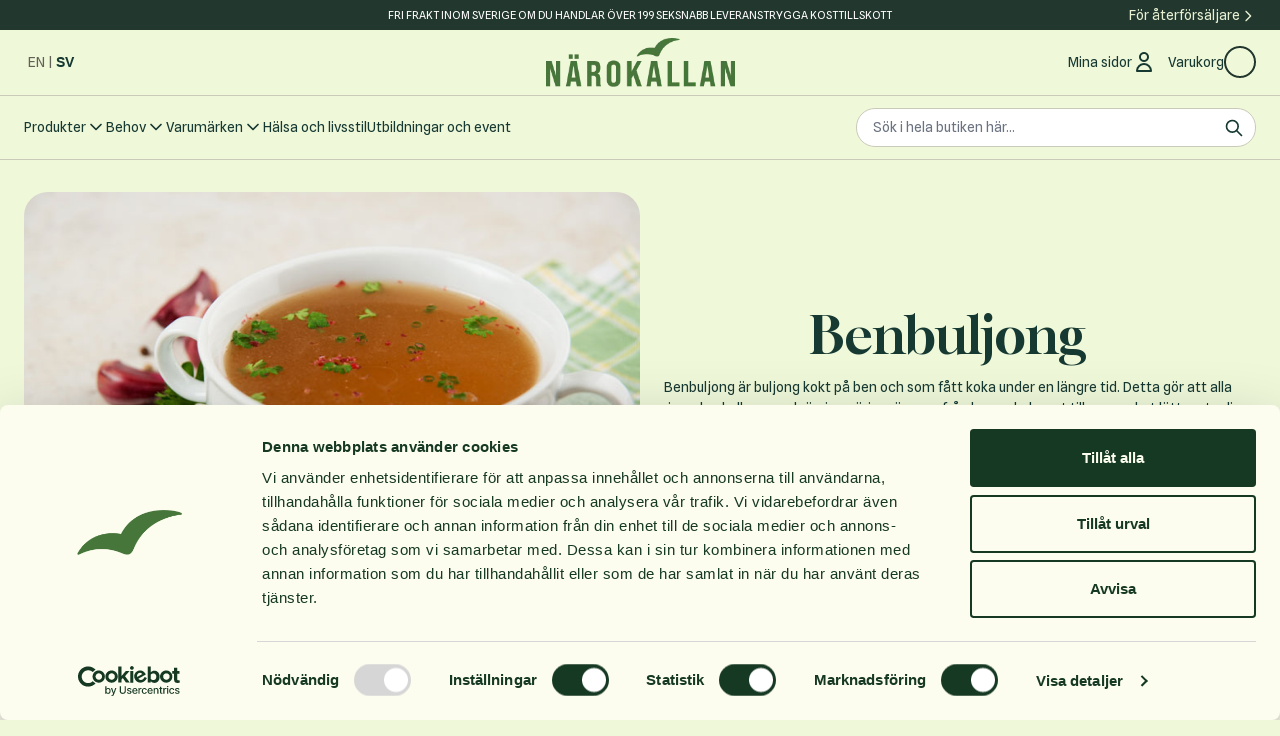

--- FILE ---
content_type: text/html; charset=UTF-8
request_url: https://narokallan.se/produkter/kosttillskott/animalier/benbuljong
body_size: 62606
content:
<!doctype html>
<html lang="sv">
<head >
    <meta charset="utf-8"/>
<meta name="title" content="Benbuljong - Animalier - Kosttillskott - Produkter"/>
<meta name="description" content="Benbuljong är buljong kokt på ben och som fått koka under en längre tid. Detta gör att alla mineraler, kollagen och övriga näringsämnen från..."/>
<meta name="robots" content="INDEX,FOLLOW"/>
<meta name="viewport" content="width=device-width, initial-scale=1"/>
<title>Benbuljong - Animalier - Kosttillskott - Produkter</title>
<link  rel="stylesheet" type="text/css"  media="all" href="https://narokallan.se/static/version1766043798/frontend/Kreng/Narokallan/sv_SE/css/styles.css" />
<script  type="text/javascript"  defer="defer" src="https://narokallan.se/static/version1766043798/frontend/Kreng/Narokallan/sv_SE/js/kreng.js"></script>
<link rel="preload" as="font" crossorigin="anonymous" href="https://narokallan.se/static/version1766043798/frontend/Kreng/Narokallan/sv_SE/fonts/gloock/Gloock-Regular.ttf" />
<link rel="preload" as="font" crossorigin="anonymous" href="https://narokallan.se/static/version1766043798/frontend/Kreng/Narokallan/sv_SE/fonts/splinesans/SplineSans-Light.ttf" />
<link rel="preload" as="font" crossorigin="anonymous" href="https://narokallan.se/static/version1766043798/frontend/Kreng/Narokallan/sv_SE/fonts/splinesans/SplineSans-Regular.ttf" />
<link rel="preload" as="font" crossorigin="anonymous" href="https://narokallan.se/static/version1766043798/frontend/Kreng/Narokallan/sv_SE/fonts/splinesans/SplineSans-Medium.ttf" />
<link rel="preload" as="font" crossorigin="anonymous" href="https://narokallan.se/static/version1766043798/frontend/Kreng/Narokallan/sv_SE/fonts/splinesans/SplineSans-SemiBold.ttf" />
<link rel="preload" as="font" crossorigin="anonymous" href="https://narokallan.se/static/version1766043798/frontend/Kreng/Narokallan/sv_SE/fonts/splinesans/SplineSans-Bold.ttf" />
<link  rel="stylesheet" type="text/css" href="https://fonts.googleapis.com/css2?family=Gloock&family=Spline+Sans:wght@300..700&display=swap" />
<link  rel="icon" type="image/x-icon" href="https://narokallan.se/media/favicon/stores/1/mas96x96.png" />
<link  rel="shortcut icon" type="image/x-icon" href="https://narokallan.se/media/favicon/stores/1/mas96x96.png" />
<meta name="google-site-verification" content="1YUtbgbdraB-K2galMoNmO3EKNGSnK1JdFnji4LIhr0" />    <link rel="preconnect" href="https://narokallan.se/static/version1766043798/frontend/Kreng/Narokallan/sv_SE/fonts/gloock/Gloock-Regular.ttf">
<link rel="preconnect" href="https://narokallan.se/static/version1766043798/frontend/Kreng/Narokallan/sv_SE/fonts/splinesans/SplineSans-Bold.ttf">
<link rel="preconnect" href="https://narokallan.se/static/version1766043798/frontend/Kreng/Narokallan/sv_SE/fonts/splinesans/SplineSans-Light.ttf">
<link rel="preconnect" href="https://narokallan.se/static/version1766043798/frontend/Kreng/Narokallan/sv_SE/fonts/splinesans/SplineSans-Medium.ttf">
<link rel="preconnect" href="https://narokallan.se/static/version1766043798/frontend/Kreng/Narokallan/sv_SE/fonts/splinesans/SplineSans-Regular.ttf">
<link rel="preconnect" href="https://narokallan.se/static/version1766043798/frontend/Kreng/Narokallan/sv_SE/fonts/splinesans/SplineSans-SemiBold.ttf">
<script src="https://cdn-widgetsrepository.yotpo.com/v1/loader/JJU2jbOgxnf2mbGa9TcetcI4M72qn5YasO6sITOC" async></script>
<link rel="preconnect" href="https://fonts.googleapis.com">
<link rel="preconnect" href="https://fonts.gstatic.com" crossorigin>
<script type="text&#x2F;javascript">window.dataLayer = window.dataLayer || [];
window.getAmGa4Cookie = function () {
    let cookies = {};
    document.cookie.split(';').forEach(function (el) {
        let [key, value] = el.split('=');
        cookies[key.trim()] = value;
    });

    return cookies['amga4_customer']
        ? decodeURIComponent(cookies['amga4_customer'])
        : '{}';
};

(function () {
        /**
     * @var {[Object]}
     */
    const userProperties = JSON.parse(window.getAmGa4Cookie());

    if (userProperties.customerGroup) {
        window.dataLayer.push({'customerGroup': userProperties.customerGroup});
    }
    if (userProperties.customerId) {
        window.dataLayer.push({'customerId': userProperties.customerId});
    }
        /**
     * @var {[Object]}
     */
    const dataToPush = JSON.parse('\u005B\u005D');

    dataToPush.forEach((dataObject) => {
        window.dataLayer.push(dataObject);
    });
})();
</script>
<!-- Google Tag Manager -->
<script type="text&#x2F;javascript">function callAmGA4GTM () {
(function(w,d,s,l,i){w[l]=w[l]||[];w[l].push({'gtm.start':
new Date().getTime(),event:'gtm.js'});var f=d.getElementsByTagName(s)[0],
j=d.createElement(s),dl=l!='dataLayer'?'&l='+l:'';j.async=true;j.src=
'https://www.googletagmanager.com/gtm.js?id='+i+dl;f.parentNode.insertBefore(j,f);
})(window,document,'script','dataLayer', 'GTM-KTTW747L');
}
</script><!-- End Google Tag Manager -->
<script type="text&#x2F;javascript">(function () {
            callAmGA4GTM();
    })();
</script>
<script type="text/x-magento-init">
    {
        "*": {
           "YotpoSMS": { "store_id": "JJU2jbOgxnf2mbGa9TcetcI4M72qn5YasO6sITOC" }
        }
    }
</script>

<script>
    window.wtba = window.wtba || [];
        window.wtba.push({"type":"collection","data":{"type":"collection","id":"47"}});
    </script>

<script>
    var BASE_URL = 'https://narokallan.se/';
    var THEME_PATH = 'https://narokallan.se/static/version1766043798/frontend/Kreng/Narokallan/sv_SE';
    var COOKIE_CONFIG = {
        "expires": null,
        "path": "\u002F",
        "domain": ".narokallan.se",
        "secure": true,
        "lifetime": "31556926",
        "cookie_restriction_enabled": false    };
    var CURRENT_STORE_CODE = 'sv';
    var CURRENT_WEBSITE_ID = '1';

    window.hyva = window.hyva || {}

    window.cookie_consent_groups = window.cookie_consent_groups || {}
    window.cookie_consent_groups['necessary'] = true;

    window.cookie_consent_config = window.cookie_consent_config || {};
    window.cookie_consent_config['necessary'] = [].concat(
        window.cookie_consent_config['necessary'] || [],
        [
            'user_allowed_save_cookie',
            'form_key',
            'mage-messages',
            'private_content_version',
            'mage-cache-sessid',
            'last_visited_store',
            'section_data_ids'
        ]
    );
</script>
<script>
    'use strict';
    (function( hyva, undefined ) {

        function lifetimeToExpires(options, defaults) {

            const lifetime = options.lifetime || defaults.lifetime;

            if (lifetime) {
                const date = new Date;
                date.setTime(date.getTime() + lifetime * 1000);
                return date;
            }

            return null;
        }

        function generateRandomString() {

            const allowedCharacters = '0123456789abcdefghijklmnopqrstuvwxyzABCDEFGHIJKLMNOPQRSTUVWXYZ',
                length = 16;

            let formKey = '',
                charactersLength = allowedCharacters.length;

            for (let i = 0; i < length; i++) {
                formKey += allowedCharacters[Math.round(Math.random() * (charactersLength - 1))]
            }

            return formKey;
        }

        const sessionCookieMarker = {noLifetime: true}

        const cookieTempStorage = {};

        const internalCookie = {
            get(name) {
                const v = document.cookie.match('(^|;) ?' + name + '=([^;]*)(;|$)');
                return v ? v[2] : null;
            },
            set(name, value, days, skipSetDomain) {
                let expires,
                    path,
                    domain,
                    secure,
                    samesite;

                const defaultCookieConfig = {
                    expires: null,
                    path: '/',
                    domain: null,
                    secure: false,
                    lifetime: null,
                    samesite: 'lax'
                };

                const cookieConfig = window.COOKIE_CONFIG || {};

                expires = days && days !== sessionCookieMarker
                    ? lifetimeToExpires({lifetime: 24 * 60 * 60 * days, expires: null}, defaultCookieConfig)
                    : lifetimeToExpires(window.COOKIE_CONFIG, defaultCookieConfig) || defaultCookieConfig.expires;

                path = cookieConfig.path || defaultCookieConfig.path;
                domain = !skipSetDomain && (cookieConfig.domain || defaultCookieConfig.domain);
                secure = cookieConfig.secure || defaultCookieConfig.secure;
                samesite = cookieConfig.samesite || defaultCookieConfig.samesite;

                document.cookie = name + "=" + encodeURIComponent(value) +
                    (expires && days !== sessionCookieMarker ? '; expires=' + expires.toGMTString() : '') +
                    (path ? '; path=' + path : '') +
                    (domain ? '; domain=' + domain : '') +
                    (secure ? '; secure' : '') +
                    (samesite ? '; samesite=' + samesite : 'lax');
            },
            isWebsiteAllowedToSaveCookie() {
                const allowedCookies = this.get('user_allowed_save_cookie');
                if (allowedCookies) {
                    const allowedWebsites = JSON.parse(unescape(allowedCookies));

                    return allowedWebsites[CURRENT_WEBSITE_ID] === 1;
                }
                return false;
            },
            getGroupByCookieName(name) {
                const cookieConsentConfig = window.cookie_consent_config || {};
                let group = null;
                for (let prop in cookieConsentConfig) {
                    if (!cookieConsentConfig.hasOwnProperty(prop)) continue;
                    if (cookieConsentConfig[prop].includes(name)) {
                        group = prop;
                        break;
                    }
                }
                return group;
            },
            isCookieAllowed(name) {
                const cookieGroup = this.getGroupByCookieName(name);
                return cookieGroup
                    ? window.cookie_consent_groups[cookieGroup]
                    : this.isWebsiteAllowedToSaveCookie();
            },
            saveTempStorageCookies() {
                for (const [name, data] of Object.entries(cookieTempStorage)) {
                    if (this.isCookieAllowed(name)) {
                        this.set(name, data['value'], data['days'], data['skipSetDomain']);
                        delete cookieTempStorage[name];
                    }
                }
            }
        };

        hyva.getCookie = (name) => {
            const cookieConfig = window.COOKIE_CONFIG || {};

            if (cookieConfig.cookie_restriction_enabled && ! internalCookie.isCookieAllowed(name)) {
                return cookieTempStorage[name] ? cookieTempStorage[name]['value'] : null;
            }

            return internalCookie.get(name);
        }

        hyva.setCookie = (name, value, days, skipSetDomain) => {
            const cookieConfig = window.COOKIE_CONFIG || {};

            if (cookieConfig.cookie_restriction_enabled && ! internalCookie.isCookieAllowed(name)) {
                cookieTempStorage[name] = {value, days, skipSetDomain};
                return;
            }
            return internalCookie.set(name, value, days, skipSetDomain);
        }


        hyva.setSessionCookie = (name, value, skipSetDomain) => {
            return hyva.setCookie(name, value, sessionCookieMarker, skipSetDomain)
        }

        hyva.getBrowserStorage = () => {
            const browserStorage = window.localStorage || window.sessionStorage;
            if (!browserStorage) {
                console.warn('Browser Storage is unavailable');
                return false;
            }
            try {
                browserStorage.setItem('storage_test', '1');
                browserStorage.removeItem('storage_test');
            } catch (error) {
                console.warn('Browser Storage is not accessible', error);
                return false;
            }
            return browserStorage;
        }

        hyva.postForm = (postParams) => {
            const form = document.createElement("form");

            let data = postParams.data;

            if (! postParams.skipUenc && ! data.uenc) {
                data.uenc = btoa(window.location.href);
            }
            form.method = "POST";
            form.action = postParams.action;

            Object.keys(postParams.data).map(key => {
                const field = document.createElement("input");
                field.type = 'hidden'
                field.value = postParams.data[key];
                field.name = key;
                form.appendChild(field);
            });

            const form_key = document.createElement("input");
            form_key.type = 'hidden';
            form_key.value = hyva.getFormKey();
            form_key.name="form_key";
            form.appendChild(form_key);

            document.body.appendChild(form);

            form.submit();
        }

        hyva.getFormKey = function () {
            let formKey = hyva.getCookie('form_key');

            if (!formKey) {
                formKey = generateRandomString();
                hyva.setCookie('form_key', formKey);
            }

            return formKey;
        }

        hyva.formatPrice = (value, showSign, options = {}) => {
            const formatter = new Intl.NumberFormat(
                'sv\u002DSE',
                Object.assign({
                    style: 'currency',
                    currency: 'SEK',
                    signDisplay: showSign ? 'always' : 'auto'
                }, options)
            );
            return (typeof Intl.NumberFormat.prototype.formatToParts === 'function') ?
                formatter.formatToParts(value).map(({type, value}) => {
                    switch (type) {
                        case 'currency':
                            return 'kr' || value;
                        case 'minusSign':
                            return '- ';
                        case 'plusSign':
                            return '+ ';
                        default :
                            return value;
                    }
                }).reduce((string, part) => string + part) :
                formatter.format(value);
        }

        const formatStr = function (str, nStart) {
            const args = Array.from(arguments).slice(2);

            return str.replace(/(%+)([0-9]+)/g, (m, p, n) => {
                const idx = parseInt(n) - nStart;

                if (args[idx] === null || args[idx] === void 0) {
                    return m;
                }
                return p.length % 2
                    ? p.slice(0, -1).replace('%%', '%') + args[idx]
                    : p.replace('%%', '%') + n;
            })
        }

        hyva.str = function (string) {
            const args = Array.from(arguments);
            args.splice(1, 0, 1);

            return formatStr.apply(undefined, args);
        }

        hyva.strf = function () {
            const args = Array.from(arguments);
            args.splice(1, 0, 0);

            return formatStr.apply(undefined, args);
        }

        /**
         * Take a html string as `content` parameter and
         * extract an element from the DOM to replace in
         * the current page under the same selector,
         * defined by `targetSelector`
         */
        hyva.replaceDomElement = (targetSelector, content) => {
            // Parse the content and extract the DOM node using the `targetSelector`
            const parser = new DOMParser();
            const doc = parser.parseFromString(content, 'text/html');
            const contentNode = doc.querySelector(targetSelector);

            // Bail if content can't be found
            if (!contentNode) {
                return;
            }

            hyva.activateScripts(contentNode)

            // Replace the old DOM node with the new content
            document.querySelector(targetSelector).replaceWith(contentNode);

            // Reload customerSectionData and display cookie-messages if present
            window.dispatchEvent(new CustomEvent("reload-customer-section-data"));
            hyva.initMessages();
        }

        hyva.activateScripts = (contentNode) => {
            // Extract all the script tags from the content.
            // Script tags won't execute when inserted into a dom-element directly,
            // therefore we need to inject them to the head of the document.
            const tmpScripts = contentNode.getElementsByTagName('script');

            if (tmpScripts.length > 0) {
                // Push all script tags into an array
                // (to prevent dom manipulation while iterating over dom nodes)
                const scripts = [];
                for (let i = 0; i < tmpScripts.length; i++) {
                    scripts.push(tmpScripts[i]);
                }

                // Iterate over all script tags and duplicate+inject each into the head
                for (let i = 0; i < scripts.length; i++) {
                    let script = document.createElement('script');
                    script.innerHTML = scripts[i].innerHTML;

                    document.head.appendChild(script);

                    // Remove the original (non-executing) node from the content
                    scripts[i].parentNode.removeChild(scripts[i]);
                }
            }
            return contentNode;
        }

        const replace = {['+']: '-', ['/']: '_', ['=']: ','};
        hyva.getUenc = () => btoa(window.location.href).replace(/[+/=]/g, match => replace[match]);

        let currentTrap;

        const focusableElements = (rootElement) => {
            const selector = 'button, [href], input, select, textarea, details, [tabindex]:not([tabindex="-1"]';
            return Array.from(rootElement.querySelectorAll(selector))
                .filter(el => {
                    return el.style.display !== 'none'
                        && !el.disabled
                        && el.tabIndex !== -1
                        && (el.offsetWidth || el.offsetHeight || el.getClientRects().length)
                })
        }

        const focusTrap = (e) => {
            const isTabPressed = e.key === 'Tab' || e.keyCode === 9;
            if (!isTabPressed) return;

            const focusable = focusableElements(currentTrap)
            const firstFocusableElement = focusable[0]
            const lastFocusableElement = focusable[focusable.length - 1]

            e.shiftKey
                ? document.activeElement === firstFocusableElement && (lastFocusableElement.focus(), e.preventDefault())
                : document.activeElement === lastFocusableElement && (firstFocusableElement.focus(), e.preventDefault())
        };

        hyva.releaseFocus = (rootElement) => {
            if (currentTrap && (!rootElement || rootElement === currentTrap)) {
                currentTrap.removeEventListener('keydown', focusTrap)
                currentTrap = null
            }
        }
        hyva.trapFocus = (rootElement) => {
            if (!rootElement) return;
            hyva.releaseFocus()
            currentTrap = rootElement
            rootElement.addEventListener('keydown', focusTrap)
            const firstElement = focusableElements(rootElement)[0]
            firstElement && firstElement.focus()
        }

                hyva.alpineInitialized = (fn) => window.addEventListener('alpine:initialized', fn, {once: true})
                window.addEventListener('user-allowed-save-cookie', () => internalCookie.saveTempStorageCookies())

    }( window.hyva = window.hyva || {} ));
</script>
<script>
    if (!window.IntersectionObserver) {
        window.IntersectionObserver = function (callback) {
            this.observe = el => el && callback(this.takeRecords());
            this.takeRecords = () => [{isIntersecting: true, intersectionRatio: 1}];
            this.disconnect = () => {};
            this.unobserve = () => {};
        }
    }
</script>
</head>
<body id="html-body" class="page-with-filter page-products categorypath-produkter-kosttillskott-animalier-benbuljong category-benbuljong catalog-category-view page-layout-1column">

<!-- Google Tag Manager (noscript) -->
<noscript>
    <iframe src="https://www.googletagmanager.com/ns.html?id=GTM-KTTW747L"
            height="0" width="0" style="display:none;visibility:hidden"></iframe>
</noscript>
<!-- End Google Tag Manager (noscript) -->
<input name="form_key" type="hidden" value="jpQjEzsNuGCnckZb" />
    <noscript>
        <section class="message global noscript border-b-2 border-blue-500 bg-blue-50 shadow-none m-0 px-0 rounded-none font-normal">
            <div class="container text-center">
                <p>
                    <strong>JavaScript verkar vara inaktiverat i din webbläsare.</strong>
                    <span>
                        För den bästa upplevelsen på vår webbplats, bör du aktivera Javascript i din webbläsare.                    </span>
                </p>
            </div>
        </section>
    </noscript>


<script>
    document.body.addEventListener('touchstart', () => {}, {passive: true})
</script>
<div class="page-wrapper"><div class="bg-primary-darker">
    <div class="relative xl:container">
        <style>.cmsb189-h1 {
font-family: "Gloock", "Helvetica Neue", "Arial", "sans-serif";
font-size: 34px;
font-weight: 400;
}
.cmsb189-h2 {
font-family: "Gloock", "Helvetica Neue", "Arial", "sans-serif";
font-size: 28px;
font-weight: 400;
line-height: 110%;
}
.cmsb189-h3 {
font-family: "Gloock", "Helvetica Neue", "Arial", "sans-serif";
font-size: 22px;
font-weight: 400;
line-height: 120%;
}
.cmsb189-h4 {
font-family: "Gloock", "Helvetica Neue", "Arial", "sans-serif";
font-size: 22px;
font-weight: 400;
line-height: 130%;
}
.cmsb189-h5 {
font-family: "Gloock", "Helvetica Neue", "Arial", "sans-serif";
font-size: 18px;
font-weight: 600;
line-height: 135%;
}
.cmsb189-h6 {
font-family: "Gloock", "Helvetica Neue", "Arial", "sans-serif";
font-size: 16px;
font-weight: 600;
line-height: 135%;
}
@media screen and (min-width: 768px) {
.cmsb189-h1 {
font-size: 52px;
}
.cmsb189-h2 {
font-size: 44px;
}
.cmsb189-h3 {
font-size: 32px;
}
.cmsb189-h4 {
font-size: 24px;
}
.cmsb189-h5 {
font-size: 18px;
}
.cmsb189-h6 {
font-size: 16px;
}
}
.cmsb189-absolute {
position: absolute;
}
.cmsb189-relative {
position: relative;
}
.cmsb189-left-0 {
left: 0px;
}
.cmsb189-left-12 {
left: 3rem;
}
.cmsb189-top-0 {
top: 0px;
}
.cmsb189-z-10 {
z-index: 10;
}
.cmsb189-\!mb-0 {
margin-bottom: 0px !important;
}
.cmsb189-flex {
display: flex;
}
.cmsb189-h-\[30px\] {
height: 30px;
}
.cmsb189-w-full {
width: 100%;
}
.cmsb189-flex-row {
flex-direction: row;
}
.cmsb189-items-center {
align-items: center;
}
.cmsb189-justify-center {
justify-content: center;
}
.cmsb189-gap-1 {
gap: 0.25rem;
}
.cmsb189-gap-12 {
gap: 3rem;
}
.cmsb189-overflow-x-hidden {
overflow-x: hidden;
}
.cmsb189-whitespace-nowrap {
white-space: nowrap;
}
.cmsb189-text-\[11px\] {
font-size: 11px;
}
.cmsb189-uppercase {
text-transform: uppercase;
}
.cmsb189-text-white {
--tw-text-opacity: 1;
color: rgb(255 255 255 / var(--tw-text-opacity));
}
@media (min-width: 1280px) {
.cmsb189-xl\:\!hidden {
display: none !important;
}
.cmsb189-xl\:animate-none {
animation: none;
}
}</style>
<div data-content-type="html" data-appearance="default" data-element="main" data-decoded="true"><div class="cmsb189-relative cmsb189-top-0 cmsb189-left-0 cmsb189-z-10 cmsb189-w-full cmsb189-text-[11px] cmsb189-h-[30px] bg-primary-darker text-primary cmsb189-flex cmsb189-items-center cmsb189-justify-center cmsb189-overflow-x-hidden  cmsb189-whitespace-nowrap ">
    <div class="cmsb189-relative cmsb189-flex cmsb189-flex-row cmsb189-gap-12">
        <div class="cmsb189-flex cmsb189-gap-12 animate-marquee cmsb189-xl:animate-none cmsb189-text-white">
            <div class="cmsb189-flex cmsb189-flex-row cmsb189-items-center cmsb189-gap-1">
                <p class="cmsb189-uppercase cmsb189-!mb-0">Fri frakt inom Sverige om du handlar över 199 SEK</p>
            </div>
            <div class="cmsb189-flex cmsb189-flex-row cmsb189-items-center cmsb189-gap-1">
                <p class="cmsb189-uppercase cmsb189-!mb-0">Snabb leverans</p>
            </div>
            <div class="cmsb189-flex cmsb189-flex-row cmsb189-items-center cmsb189-gap-1">
                <p class="cmsb189-uppercase cmsb189-!mb-0">Trygga kosttillskott</p>
            </div>
        </div>
        <div class="cmsb189-absolute cmsb189-top-0 cmsb189-flex cmsb189-gap-12 animate-marquee2 cmsb189-xl:!hidden cmsb189-left-12 cmsb189-text-white">
            <div class="cmsb189-flex cmsb189-flex-row cmsb189-items-center cmsb189-gap-1">
                <p class="cmsb189-uppercase cmsb189-!mb-0">Fri frakt inom Sverige om du handlar över 199 SEK</p>
            </div>
            <div class="cmsb189-flex cmsb189-flex-row cmsb189-items-center cmsb189-gap-1">
                <p class="cmsb189-uppercase cmsb189-!mb-0">Snabb leverans</p>
            </div>
            <div class="cmsb189-flex cmsb189-flex-row cmsb189-items-center cmsb189-gap-1">
                <p class="cmsb189-uppercase cmsb189-!mb-0">Trygga kosttillskott</p>
            </div>
        </div>
    </div>
</div></div>                    <div class="hidden xl:flex py-1 px-6 items-center absolute top-0 right-0 z-50 text-primary-lighter">
                <a class="flex items-center body-m focus:outline-none focus-visible:ring-2 focus-visible:ring-primary-lighter focus-visible:ring-offset-2 focus-visible:rounded" href="https://b2b.narokallan.se/">
                    För återförsäljare                    <svg xmlns="http://www.w3.org/2000/svg" fill="none" viewBox="0 0 24 24" stroke-width="2" stroke="currentColor" class="w-4 h-4" width="24" height="24" role="img">
  <path stroke-linecap="round" stroke-linejoin="round" d="M9 5l7 7-7 7"/>
<title>chevron-right</title></svg>
                </a>
            </div>
            </div>
</div>
<header class="page-header"><a class="action skip sr-only focus:not-sr-only focus:absolute focus:z-40 focus:bg-white
   contentarea"
   href="#contentarea">
    <span>
        Hoppa till innehållet    </span>
</a>
<script type="application/javascript" async
 src="https://static.klaviyo.com/onsite/js/klaviyo.js?company_id=SX78M2"></script>
<div x-data="initKlaviyoCustomerTracking()"
     @private-content-loaded.window="sendCustomerDataToKlaviyo(event.detail.data)"></div>
    <script>
        function initKlaviyoCustomerTracking() {
            return {
                sendCustomerDataToKlaviyo(data) {
                    const _learnq = window._learnq || [];
                    const customer = data.customer;

                    if (customer && customer.email) {
                        _learnq.push(['identify', {
                            $email: customer.email,
                            $first_name: customer.firstname ? customer.firstname : '',
                            $last_name:  customer.lastname ? customer.lastname : ''
                        }]);
                    }
                }
            }
        }
    </script>
<script>
    function initHeader () {
        return {
            atTop: false,
            searchOpen: false,
            cart: {},
            isCartOpen: false,
            isMobile: true,
            getData(data) {
                if (data.cart) { this.cart = data.cart }
            },
            isCartEmpty() {
                return !this.cart.summary_count
            },
            toggleCart(event) {
                if (event.detail && event.detail.isOpen !== undefined) {
                    this.isCartOpen = event.detail.isOpen
                    if (!this.isCartOpen && this.$refs && this.$refs.cartButton) {
                        this.$refs.cartButton.focus()
                    }
                } else {
                                        this.isCartOpen = true
                }
            },
            checkIsMobileResolution() {
                this.isMobile = window.matchMedia('(max-width: 767px)').matches;
            }
        }
    }
    function initCompareHeader() {
        return {
            compareProducts: null,
            itemCount: 0,
            receiveCompareData(data) {
                if (data['compare-products']) {
                    this.compareProducts = data['compare-products'];
                    this.itemCount = this.compareProducts.count;
                }
            }
        }
    }
</script>
<div
    x-data="initHeader()"
    class="w-full"
>
    <div id="header"
         class="relative w-full py-2 bg-container border-b border-container-lighter"
         @private-content-loaded.window="getData(event.detail.data)"
         x-init="checkIsMobileResolution()"
         @resize.window.debounce="checkIsMobileResolution()"
    >
        <div class="flex flex-col">
            <div class="flex items-center justify-between w-full p-2 mx-auto mt-0 lg:container lg:px-6 lg:py-0">

                <nav
    x-data="initMenuMobile_694dd01f0a695()"
    @load.window="setActiveMenu($root)"
    @keydown.window.escape="closeMenu()"
    class="z-20 order-2 sm:order-1 lg:order-2 navigation lg:hidden w-12 h-12 flex-grow basis-0"
    aria-label="Site&#x20;navigation"
    role="navigation"
>
    <!-- mobile -->
    <div class="flex items-center">
    <button
        x-ref="mobileMenuTrigger"
        @click="openMenu()"
        :class="{'overflow-x-hidden overflow-y-auto fixed top-0 left-0 w-full' : open}"
        type="button"
        aria-label="Open&#x20;menu"
        aria-haspopup="menu"
        :aria-expanded="open"
        :hidden="open"
    >
        <svg xmlns="http://www.w3.org/2000/svg" fill="none" viewBox="0 0 24 24" stroke-width="2" stroke="currentColor" class="p-3" width="48" height="48" :class="{ 'hidden' : open, 'block': !open }" aria-hidden="true">
  <path stroke-linecap="round" stroke-linejoin="round" d="M4 6h16M4 12h16M4 18h16"/>
</svg>
    </button>
        <div class="flex flex-col lg:flex-row gap-x-8 gap-y-2 w-full">
            <div class="relative inline-block text-left">
        <div class="flex gap-x-1 text-nkGray-dark">
                                <a href="https://narokallan.se/stores/store/redirect/___store/en/___from_store/sv/uenc/aHR0cHM6Ly9uYXJva2FsbGFuLnNlL2VuL25hcm9rYWxsYW4tZDMtNDAwMC1pZS0xMjAta2Fwc2xhcg~~/"
               class=" leading-6 w-6 text-center"
            >
                EN            </a>
                            <span class="text-nkGray-dark leading-6">|</span>
                                                        <a href="https://narokallan.se/stores/store/redirect/___store/sv/___from_store/sv/uenc/aHR0cHM6Ly9uYXJva2FsbGFuLnNlL25hcm9rYWxsYW4tZDMtNDAwMC1pZS0xMjAta2Fwc2xhcj9fX19zdG9yZT1zdg~~/"
               class="font-bold text-primary-darker leading-6 w-6 text-center"
            >
                SV            </a>
                                        </div>
    </div>
    </div>
    </div>
    <div
        x-ref="mobileMenuNavLinks"
        class="
            fixed top-0 right-0 w-full h-full hidden
            flex-col bg-container-lighter
            overflow-y-auto overflow-x-hidden
        "
        :class="{ 'flex': open, 'hidden': !open }"
        :aria-hidden="open ? 'false' : 'true'"
        role="dialog"
        aria-modal="true"
    >
        <ul
            class="border-t flex flex-col gap-y-1 mt-16"
            aria-label="Site&#x20;navigation&#x20;links"
        >
                            <li
                    data-child-id="category-node-65-main"
                    class="level-0"
                >
                    <div
                        class="flex items-center transition-transform duration-150 ease-in-out transform"
                        :class="{
                            '-translate-x-full' : mobilePanelActiveId,
                            'translate-x-0' : !mobilePanelActiveId
                        }"
                    >
                        <a
                            class="flex items-center w-full px-8 py-4 border-b cursor-pointer
                                bg-container-lighter border-container-lighter level-0
                            "
                            href="https://narokallan.se/produkter"
                            title="Produkter"
                        >
                            Produkter                        </a>
                                                    <button
                                @click="openSubcategory('category-node-65')"
                                class="absolute right-0 flex items-center justify-center w-11 h-11 mr-8 cursor-pointer
                                bg-container-lighter border-container-lighter"
                                aria-label="Open&#x20;Produkter&#x20;subcategories"
                                aria-haspopup="true"
                                :aria-expanded="mobilePanelActiveId === 'category-node-65'"
                            >
                                <div class="w-8 h-8 border rounded">
                                    <svg xmlns="http://www.w3.org/2000/svg" fill="none" viewBox="0 0 24 24" stroke-width="2" stroke="currentColor" class="w-full h-full p-1" width="24" height="24" aria-hidden="true">
  <path stroke-linecap="round" stroke-linejoin="round" d="M9 5l7 7-7 7"/>
</svg>
                                </div>
                            </button>
                                            </div>
                                            <div
                            data-child-id="category-node-65"
                            class="absolute top-0 right-0 z-10 flex flex-col gap-1 w-full h-full p-1 bg-container-lighter"
                            :class="{
                                'hidden': mobilePanelActiveId !== 'category-node-65'
                            }"
                        >
                            <ul
                                class="mt-16 transition-transform duration-200 ease-in-out translate-x-full transform"
                                :class="{
                                    'translate-x-full' : mobilePanelActiveId !== 'category-node-65',
                                    'translate-x-0' : mobilePanelActiveId === 'category-node-65',
                                }"
                                aria-label="Subcategories"
                            >
                                <li>
                                    <button
                                        type="button"
                                        class="flex items-center px-8 py-4 border-b cursor-pointer bg-container border-container-lighter w-full border-t"
                                        @click="backToMainCategories('category-node-65-main')"
                                        aria-label="Back&#x20;to&#x20;main&#x20;categories"
                                    >
                                        <svg xmlns="http://www.w3.org/2000/svg" fill="none" viewBox="0 0 24 24" stroke-width="2" stroke="currentColor" width="24" height="24" aria-hidden="true">
  <path stroke-linecap="round" stroke-linejoin="round" d="M15 19l-7-7 7-7"/>
</svg>
                                        <span class="ml-4">
                                            Produkter                                        </span>
                                    </button>
                                </li>
                                <li>
                                    <a
                                        href="https://narokallan.se/produkter"
                                        title="Produkter"
                                        class="flex items-center w-full px-8 py-4 border-b cursor-pointer
                                            bg-container-lighter border-container-lighter
                                        "
                                    >
                                        <span class="ml-10">
                                            Visa alla                                        </span>
                                    </a>
                                </li>
                                                                    <li>
                                        <a
                                            href="https://narokallan.se/produkter/kosttillskott"
                                            title="Kosttillskott"
                                            class="flex items-center w-full px-8 py-4 border-b cursor-pointer
                                                bg-container-lighter border-container-lighter
                                            "
                                        >
                                            <span class="ml-10 text-base text-gray-700">
                                                Kosttillskott                                            </span>
                                        </a>
                                    </li>
                                                                    <li>
                                        <a
                                            href="https://narokallan.se/produkter/livsmedel"
                                            title="Livsmedel"
                                            class="flex items-center w-full px-8 py-4 border-b cursor-pointer
                                                bg-container-lighter border-container-lighter
                                            "
                                        >
                                            <span class="ml-10 text-base text-gray-700">
                                                Livsmedel                                            </span>
                                        </a>
                                    </li>
                                                                    <li>
                                        <a
                                            href="https://narokallan.se/produkter/kroppsvard"
                                            title="Kroppsv&#xE5;rd"
                                            class="flex items-center w-full px-8 py-4 border-b cursor-pointer
                                                bg-container-lighter border-container-lighter
                                            "
                                        >
                                            <span class="ml-10 text-base text-gray-700">
                                                Kroppsvård                                            </span>
                                        </a>
                                    </li>
                                                                    <li>
                                        <a
                                            href="https://narokallan.se/produkter/utrustning"
                                            title="Utrustning"
                                            class="flex items-center w-full px-8 py-4 border-b cursor-pointer
                                                bg-container-lighter border-container-lighter
                                            "
                                        >
                                            <span class="ml-10 text-base text-gray-700">
                                                Utrustning                                            </span>
                                        </a>
                                    </li>
                                                                    <li>
                                        <a
                                            href="https://narokallan.se/produkter/topplista"
                                            title="Topplista"
                                            class="flex items-center w-full px-8 py-4 border-b cursor-pointer
                                                bg-container-lighter border-container-lighter
                                            "
                                        >
                                            <span class="ml-10 text-base text-gray-700">
                                                Topplista                                            </span>
                                        </a>
                                    </li>
                                                                    <li>
                                        <a
                                            href="https://narokallan.se/produkter/nyheter"
                                            title="Nyheter"
                                            class="flex items-center w-full px-8 py-4 border-b cursor-pointer
                                                bg-container-lighter border-container-lighter
                                            "
                                        >
                                            <span class="ml-10 text-base text-gray-700">
                                                Nyheter                                            </span>
                                        </a>
                                    </li>
                                                                    <li>
                                        <a
                                            href="https://narokallan.se/produkter/lagerrensning"
                                            title="Lagerrensning"
                                            class="flex items-center w-full px-8 py-4 border-b cursor-pointer
                                                bg-container-lighter border-container-lighter
                                            "
                                        >
                                            <span class="ml-10 text-base text-gray-700">
                                                Lagerrensning                                            </span>
                                        </a>
                                    </li>
                                                            </ul>
                            <button
                                @click="closeMenu()"
                                class="absolute flex justify-end w-16 self-end mb-1 transition-none"
                                aria-label="Close&#x20;menu"
                            >
                                <svg xmlns="http://www.w3.org/2000/svg" fill="none" viewBox="0 0 24 24" stroke-width="2" stroke="currentColor" class="hidden p-4" width="64" height="64" :class="{ 'hidden' : !open, 'block': open }" aria-hidden="true">
  <path stroke-linecap="round" stroke-linejoin="round" d="M6 18L18 6M6 6l12 12"/>
</svg>
                            </button>
                        </div>
                                    </li>
                            <li
                    data-child-id="category-node-66-main"
                    class="level-0"
                >
                    <div
                        class="flex items-center transition-transform duration-150 ease-in-out transform"
                        :class="{
                            '-translate-x-full' : mobilePanelActiveId,
                            'translate-x-0' : !mobilePanelActiveId
                        }"
                    >
                        <a
                            class="flex items-center w-full px-8 py-4 border-b cursor-pointer
                                bg-container-lighter border-container-lighter level-0
                            "
                            href="https://narokallan.se/behov"
                            title="Behov"
                        >
                            Behov                        </a>
                                                    <button
                                @click="openSubcategory('category-node-66')"
                                class="absolute right-0 flex items-center justify-center w-11 h-11 mr-8 cursor-pointer
                                bg-container-lighter border-container-lighter"
                                aria-label="Open&#x20;Behov&#x20;subcategories"
                                aria-haspopup="true"
                                :aria-expanded="mobilePanelActiveId === 'category-node-66'"
                            >
                                <div class="w-8 h-8 border rounded">
                                    <svg xmlns="http://www.w3.org/2000/svg" fill="none" viewBox="0 0 24 24" stroke-width="2" stroke="currentColor" class="w-full h-full p-1" width="24" height="24" aria-hidden="true">
  <path stroke-linecap="round" stroke-linejoin="round" d="M9 5l7 7-7 7"/>
</svg>
                                </div>
                            </button>
                                            </div>
                                            <div
                            data-child-id="category-node-66"
                            class="absolute top-0 right-0 z-10 flex flex-col gap-1 w-full h-full p-1 bg-container-lighter"
                            :class="{
                                'hidden': mobilePanelActiveId !== 'category-node-66'
                            }"
                        >
                            <ul
                                class="mt-16 transition-transform duration-200 ease-in-out translate-x-full transform"
                                :class="{
                                    'translate-x-full' : mobilePanelActiveId !== 'category-node-66',
                                    'translate-x-0' : mobilePanelActiveId === 'category-node-66',
                                }"
                                aria-label="Subcategories"
                            >
                                <li>
                                    <button
                                        type="button"
                                        class="flex items-center px-8 py-4 border-b cursor-pointer bg-container border-container-lighter w-full border-t"
                                        @click="backToMainCategories('category-node-66-main')"
                                        aria-label="Back&#x20;to&#x20;main&#x20;categories"
                                    >
                                        <svg xmlns="http://www.w3.org/2000/svg" fill="none" viewBox="0 0 24 24" stroke-width="2" stroke="currentColor" width="24" height="24" aria-hidden="true">
  <path stroke-linecap="round" stroke-linejoin="round" d="M15 19l-7-7 7-7"/>
</svg>
                                        <span class="ml-4">
                                            Behov                                        </span>
                                    </button>
                                </li>
                                <li>
                                    <a
                                        href="https://narokallan.se/behov"
                                        title="Behov"
                                        class="flex items-center w-full px-8 py-4 border-b cursor-pointer
                                            bg-container-lighter border-container-lighter
                                        "
                                    >
                                        <span class="ml-10">
                                            Visa alla                                        </span>
                                    </a>
                                </li>
                                                                    <li>
                                        <a
                                            href="https://narokallan.se/behov/barnhalsa"
                                            title="Barnh&#xE4;lsa"
                                            class="flex items-center w-full px-8 py-4 border-b cursor-pointer
                                                bg-container-lighter border-container-lighter
                                            "
                                        >
                                            <span class="ml-10 text-base text-gray-700">
                                                Barnhälsa                                            </span>
                                        </a>
                                    </li>
                                                                    <li>
                                        <a
                                            href="https://narokallan.se/behov/detox"
                                            title="Detox"
                                            class="flex items-center w-full px-8 py-4 border-b cursor-pointer
                                                bg-container-lighter border-container-lighter
                                            "
                                        >
                                            <span class="ml-10 text-base text-gray-700">
                                                Detox                                            </span>
                                        </a>
                                    </li>
                                                                    <li>
                                        <a
                                            href="https://narokallan.se/behov/energi"
                                            title="Energi"
                                            class="flex items-center w-full px-8 py-4 border-b cursor-pointer
                                                bg-container-lighter border-container-lighter
                                            "
                                        >
                                            <span class="ml-10 text-base text-gray-700">
                                                Energi                                            </span>
                                        </a>
                                    </li>
                                                                    <li>
                                        <a
                                            href="https://narokallan.se/behov/hjarta-karl"
                                            title="Hj&#xE4;rta&#x20;&amp;&#x20;K&#xE4;rl"
                                            class="flex items-center w-full px-8 py-4 border-b cursor-pointer
                                                bg-container-lighter border-container-lighter
                                            "
                                        >
                                            <span class="ml-10 text-base text-gray-700">
                                                Hjärta &amp; Kärl                                            </span>
                                        </a>
                                    </li>
                                                                    <li>
                                        <a
                                            href="https://narokallan.se/behov/har-hud-och-naglar"
                                            title="H&#xE5;r,&#x20;hud&#x20;&amp;&#x20;naglar"
                                            class="flex items-center w-full px-8 py-4 border-b cursor-pointer
                                                bg-container-lighter border-container-lighter
                                            "
                                        >
                                            <span class="ml-10 text-base text-gray-700">
                                                Hår, hud &amp; naglar                                            </span>
                                        </a>
                                    </li>
                                                                    <li>
                                        <a
                                            href="https://narokallan.se/behov/immunsystem"
                                            title="Immunsystem"
                                            class="flex items-center w-full px-8 py-4 border-b cursor-pointer
                                                bg-container-lighter border-container-lighter
                                            "
                                        >
                                            <span class="ml-10 text-base text-gray-700">
                                                Immunsystem                                            </span>
                                        </a>
                                    </li>
                                                                    <li>
                                        <a
                                            href="https://narokallan.se/behov/kvinnohalsa"
                                            title="Kvinnoh&#xE4;lsa"
                                            class="flex items-center w-full px-8 py-4 border-b cursor-pointer
                                                bg-container-lighter border-container-lighter
                                            "
                                        >
                                            <span class="ml-10 text-base text-gray-700">
                                                Kvinnohälsa                                            </span>
                                        </a>
                                    </li>
                                                                    <li>
                                        <a
                                            href="https://narokallan.se/behov/longevity"
                                            title="Longevity"
                                            class="flex items-center w-full px-8 py-4 border-b cursor-pointer
                                                bg-container-lighter border-container-lighter
                                            "
                                        >
                                            <span class="ml-10 text-base text-gray-700">
                                                Longevity                                            </span>
                                        </a>
                                    </li>
                                                                    <li>
                                        <a
                                            href="https://narokallan.se/behov/maghalsa"
                                            title="Magh&#xE4;lsa"
                                            class="flex items-center w-full px-8 py-4 border-b cursor-pointer
                                                bg-container-lighter border-container-lighter
                                            "
                                        >
                                            <span class="ml-10 text-base text-gray-700">
                                                Maghälsa                                            </span>
                                        </a>
                                    </li>
                                                                    <li>
                                        <a
                                            href="https://narokallan.se/behov/manshalsa"
                                            title="Mansh&#xE4;lsa"
                                            class="flex items-center w-full px-8 py-4 border-b cursor-pointer
                                                bg-container-lighter border-container-lighter
                                            "
                                        >
                                            <span class="ml-10 text-base text-gray-700">
                                                Manshälsa                                            </span>
                                        </a>
                                    </li>
                                                                    <li>
                                        <a
                                            href="https://narokallan.se/behov/mental-prestation"
                                            title="Mental&#x20;prestation"
                                            class="flex items-center w-full px-8 py-4 border-b cursor-pointer
                                                bg-container-lighter border-container-lighter
                                            "
                                        >
                                            <span class="ml-10 text-base text-gray-700">
                                                Mental prestation                                            </span>
                                        </a>
                                    </li>
                                                                    <li>
                                        <a
                                            href="https://narokallan.se/behov/metylering"
                                            title="Metylering"
                                            class="flex items-center w-full px-8 py-4 border-b cursor-pointer
                                                bg-container-lighter border-container-lighter
                                            "
                                        >
                                            <span class="ml-10 text-base text-gray-700">
                                                Metylering                                            </span>
                                        </a>
                                    </li>
                                                                    <li>
                                        <a
                                            href="https://narokallan.se/behov/muskler-leder"
                                            title="Muskler&#x20;&amp;&#x20;Leder"
                                            class="flex items-center w-full px-8 py-4 border-b cursor-pointer
                                                bg-container-lighter border-container-lighter
                                            "
                                        >
                                            <span class="ml-10 text-base text-gray-700">
                                                Muskler &amp; Leder                                            </span>
                                        </a>
                                    </li>
                                                                    <li>
                                        <a
                                            href="https://narokallan.se/behov/somn-stress"
                                            title="S&#xF6;mn&#x20;&amp;&#x20;Stress"
                                            class="flex items-center w-full px-8 py-4 border-b cursor-pointer
                                                bg-container-lighter border-container-lighter
                                            "
                                        >
                                            <span class="ml-10 text-base text-gray-700">
                                                Sömn &amp; Stress                                            </span>
                                        </a>
                                    </li>
                                                                    <li>
                                        <a
                                            href="https://narokallan.se/behov/traning"
                                            title="Tr&#xE4;ning"
                                            class="flex items-center w-full px-8 py-4 border-b cursor-pointer
                                                bg-container-lighter border-container-lighter
                                            "
                                        >
                                            <span class="ml-10 text-base text-gray-700">
                                                Träning                                            </span>
                                        </a>
                                    </li>
                                                                    <li>
                                        <a
                                            href="https://narokallan.se/behov/viktkontroll"
                                            title="Viktkontroll"
                                            class="flex items-center w-full px-8 py-4 border-b cursor-pointer
                                                bg-container-lighter border-container-lighter
                                            "
                                        >
                                            <span class="ml-10 text-base text-gray-700">
                                                Viktkontroll                                            </span>
                                        </a>
                                    </li>
                                                                    <li>
                                        <a
                                            href="https://narokallan.se/behov/ogonhalsa"
                                            title="&#xD6;gonh&#xE4;lsa"
                                            class="flex items-center w-full px-8 py-4 border-b cursor-pointer
                                                bg-container-lighter border-container-lighter
                                            "
                                        >
                                            <span class="ml-10 text-base text-gray-700">
                                                Ögonhälsa                                            </span>
                                        </a>
                                    </li>
                                                            </ul>
                            <button
                                @click="closeMenu()"
                                class="absolute flex justify-end w-16 self-end mb-1 transition-none"
                                aria-label="Close&#x20;menu"
                            >
                                <svg xmlns="http://www.w3.org/2000/svg" fill="none" viewBox="0 0 24 24" stroke-width="2" stroke="currentColor" class="hidden p-4" width="64" height="64" :class="{ 'hidden' : !open, 'block': open }" aria-hidden="true">
  <path stroke-linecap="round" stroke-linejoin="round" d="M6 18L18 6M6 6l12 12"/>
</svg>
                            </button>
                        </div>
                                    </li>
                            <li
                    data-child-id="category-node-84-main"
                    class="level-0"
                >
                    <div
                        class="flex items-center transition-transform duration-150 ease-in-out transform"
                        :class="{
                            '-translate-x-full' : mobilePanelActiveId,
                            'translate-x-0' : !mobilePanelActiveId
                        }"
                    >
                        <a
                            class="flex items-center w-full px-8 py-4 border-b cursor-pointer
                                bg-container-lighter border-container-lighter level-0
                            "
                            href="https://narokallan.se/varumarken"
                            title="Varum&#xE4;rken"
                        >
                            Varumärken                        </a>
                                                    <button
                                @click="openSubcategory('category-node-84')"
                                class="absolute right-0 flex items-center justify-center w-11 h-11 mr-8 cursor-pointer
                                bg-container-lighter border-container-lighter"
                                aria-label="Open&#x20;Varum&#xE4;rken&#x20;subcategories"
                                aria-haspopup="true"
                                :aria-expanded="mobilePanelActiveId === 'category-node-84'"
                            >
                                <div class="w-8 h-8 border rounded">
                                    <svg xmlns="http://www.w3.org/2000/svg" fill="none" viewBox="0 0 24 24" stroke-width="2" stroke="currentColor" class="w-full h-full p-1" width="24" height="24" aria-hidden="true">
  <path stroke-linecap="round" stroke-linejoin="round" d="M9 5l7 7-7 7"/>
</svg>
                                </div>
                            </button>
                                            </div>
                                            <div
                            data-child-id="category-node-84"
                            class="absolute top-0 right-0 z-10 flex flex-col gap-1 w-full h-full p-1 bg-container-lighter"
                            :class="{
                                'hidden': mobilePanelActiveId !== 'category-node-84'
                            }"
                        >
                            <ul
                                class="mt-16 transition-transform duration-200 ease-in-out translate-x-full transform"
                                :class="{
                                    'translate-x-full' : mobilePanelActiveId !== 'category-node-84',
                                    'translate-x-0' : mobilePanelActiveId === 'category-node-84',
                                }"
                                aria-label="Subcategories"
                            >
                                <li>
                                    <button
                                        type="button"
                                        class="flex items-center px-8 py-4 border-b cursor-pointer bg-container border-container-lighter w-full border-t"
                                        @click="backToMainCategories('category-node-84-main')"
                                        aria-label="Back&#x20;to&#x20;main&#x20;categories"
                                    >
                                        <svg xmlns="http://www.w3.org/2000/svg" fill="none" viewBox="0 0 24 24" stroke-width="2" stroke="currentColor" width="24" height="24" aria-hidden="true">
  <path stroke-linecap="round" stroke-linejoin="round" d="M15 19l-7-7 7-7"/>
</svg>
                                        <span class="ml-4">
                                            Varumärken                                        </span>
                                    </button>
                                </li>
                                <li>
                                    <a
                                        href="https://narokallan.se/varumarken"
                                        title="Varum&#xE4;rken"
                                        class="flex items-center w-full px-8 py-4 border-b cursor-pointer
                                            bg-container-lighter border-container-lighter
                                        "
                                    >
                                        <span class="ml-10">
                                            Visa alla                                        </span>
                                    </a>
                                </li>
                                                                    <li>
                                        <a
                                            href="https://narokallan.se/varumarken/altrient"
                                            title="Altrient"
                                            class="flex items-center w-full px-8 py-4 border-b cursor-pointer
                                                bg-container-lighter border-container-lighter
                                            "
                                        >
                                            <span class="ml-10 text-base text-gray-700">
                                                Altrient                                            </span>
                                        </a>
                                    </li>
                                                                    <li>
                                        <a
                                            href="https://narokallan.se/varumarken/aurora"
                                            title="Aurora"
                                            class="flex items-center w-full px-8 py-4 border-b cursor-pointer
                                                bg-container-lighter border-container-lighter
                                            "
                                        >
                                            <span class="ml-10 text-base text-gray-700">
                                                Aurora                                            </span>
                                        </a>
                                    </li>
                                                                    <li>
                                        <a
                                            href="https://narokallan.se/varumarken/biocare"
                                            title="BioCare"
                                            class="flex items-center w-full px-8 py-4 border-b cursor-pointer
                                                bg-container-lighter border-container-lighter
                                            "
                                        >
                                            <span class="ml-10 text-base text-gray-700">
                                                BioCare                                            </span>
                                        </a>
                                    </li>
                                                                    <li>
                                        <a
                                            href="https://narokallan.se/varumarken/bragg"
                                            title="Bragg"
                                            class="flex items-center w-full px-8 py-4 border-b cursor-pointer
                                                bg-container-lighter border-container-lighter
                                            "
                                        >
                                            <span class="ml-10 text-base text-gray-700">
                                                Bragg                                            </span>
                                        </a>
                                    </li>
                                                                    <li>
                                        <a
                                            href="https://narokallan.se/varumarken/celtic-sea-salt"
                                            title="Celtic&#x20;Sea&#x20;Salt"
                                            class="flex items-center w-full px-8 py-4 border-b cursor-pointer
                                                bg-container-lighter border-container-lighter
                                            "
                                        >
                                            <span class="ml-10 text-base text-gray-700">
                                                Celtic Sea Salt                                            </span>
                                        </a>
                                    </li>
                                                                    <li>
                                        <a
                                            href="https://narokallan.se/varumarken/cleanmarine"
                                            title="Cleanmarine"
                                            class="flex items-center w-full px-8 py-4 border-b cursor-pointer
                                                bg-container-lighter border-container-lighter
                                            "
                                        >
                                            <span class="ml-10 text-base text-gray-700">
                                                Cleanmarine                                            </span>
                                        </a>
                                    </li>
                                                                    <li>
                                        <a
                                            href="https://narokallan.se/varumarken/conscious-breathing"
                                            title="Conscious&#x20;Breathing"
                                            class="flex items-center w-full px-8 py-4 border-b cursor-pointer
                                                bg-container-lighter border-container-lighter
                                            "
                                        >
                                            <span class="ml-10 text-base text-gray-700">
                                                Conscious Breathing                                            </span>
                                        </a>
                                    </li>
                                                                    <li>
                                        <a
                                            href="https://narokallan.se/varumarken/dense"
                                            title="DENSE"
                                            class="flex items-center w-full px-8 py-4 border-b cursor-pointer
                                                bg-container-lighter border-container-lighter
                                            "
                                        >
                                            <span class="ml-10 text-base text-gray-700">
                                                DENSE                                            </span>
                                        </a>
                                    </li>
                                                                    <li>
                                        <a
                                            href="https://narokallan.se/varumarken/dr-mercola"
                                            title="Dr.&#x20;Mercola"
                                            class="flex items-center w-full px-8 py-4 border-b cursor-pointer
                                                bg-container-lighter border-container-lighter
                                            "
                                        >
                                            <span class="ml-10 text-base text-gray-700">
                                                Dr. Mercola                                            </span>
                                        </a>
                                    </li>
                                                                    <li>
                                        <a
                                            href="https://narokallan.se/varumarken/ebketone"
                                            title="eBketone"
                                            class="flex items-center w-full px-8 py-4 border-b cursor-pointer
                                                bg-container-lighter border-container-lighter
                                            "
                                        >
                                            <span class="ml-10 text-base text-gray-700">
                                                eBketone                                            </span>
                                        </a>
                                    </li>
                                                                    <li>
                                        <a
                                            href="https://narokallan.se/varumarken/enzymedica"
                                            title="Enzymedica"
                                            class="flex items-center w-full px-8 py-4 border-b cursor-pointer
                                                bg-container-lighter border-container-lighter
                                            "
                                        >
                                            <span class="ml-10 text-base text-gray-700">
                                                Enzymedica                                            </span>
                                        </a>
                                    </li>
                                                                    <li>
                                        <a
                                            href="https://narokallan.se/varumarken/manuka-lab"
                                            title="Manuka&#x20;Lab"
                                            class="flex items-center w-full px-8 py-4 border-b cursor-pointer
                                                bg-container-lighter border-container-lighter
                                            "
                                        >
                                            <span class="ml-10 text-base text-gray-700">
                                                Manuka Lab                                            </span>
                                        </a>
                                    </li>
                                                                    <li>
                                        <a
                                            href="https://narokallan.se/varumarken/narokallan"
                                            title="N&#xE4;rok&#xE4;llan"
                                            class="flex items-center w-full px-8 py-4 border-b cursor-pointer
                                                bg-container-lighter border-container-lighter
                                            "
                                        >
                                            <span class="ml-10 text-base text-gray-700">
                                                Närokällan                                            </span>
                                        </a>
                                    </li>
                                                                    <li>
                                        <a
                                            href="https://narokallan.se/varumarken/planetsown"
                                            title="Planetsown"
                                            class="flex items-center w-full px-8 py-4 border-b cursor-pointer
                                                bg-container-lighter border-container-lighter
                                            "
                                        >
                                            <span class="ml-10 text-base text-gray-700">
                                                Planetsown                                            </span>
                                        </a>
                                    </li>
                                                                    <li>
                                        <a
                                            href="https://narokallan.se/varumarken/salte"
                                            title="SALTE"
                                            class="flex items-center w-full px-8 py-4 border-b cursor-pointer
                                                bg-container-lighter border-container-lighter
                                            "
                                        >
                                            <span class="ml-10 text-base text-gray-700">
                                                SALTE                                            </span>
                                        </a>
                                    </li>
                                                                    <li>
                                        <a
                                            href="https://narokallan.se/varumarken/sthl"
                                            title="STHL"
                                            class="flex items-center w-full px-8 py-4 border-b cursor-pointer
                                                bg-container-lighter border-container-lighter
                                            "
                                        >
                                            <span class="ml-10 text-base text-gray-700">
                                                STHL                                            </span>
                                        </a>
                                    </li>
                                                                    <li>
                                        <a
                                            href="https://narokallan.se/varumarken/the-capsule-machine"
                                            title="The&#x20;Capsule&#x20;Machine"
                                            class="flex items-center w-full px-8 py-4 border-b cursor-pointer
                                                bg-container-lighter border-container-lighter
                                            "
                                        >
                                            <span class="ml-10 text-base text-gray-700">
                                                The Capsule Machine                                            </span>
                                        </a>
                                    </li>
                                                                    <li>
                                        <a
                                            href="https://narokallan.se/varumarken/truniagen"
                                            title="TruNiagen"
                                            class="flex items-center w-full px-8 py-4 border-b cursor-pointer
                                                bg-container-lighter border-container-lighter
                                            "
                                        >
                                            <span class="ml-10 text-base text-gray-700">
                                                TruNiagen                                            </span>
                                        </a>
                                    </li>
                                                                    <li>
                                        <a
                                            href="https://narokallan.se/varumarken/zechsal"
                                            title="Zechsal"
                                            class="flex items-center w-full px-8 py-4 border-b cursor-pointer
                                                bg-container-lighter border-container-lighter
                                            "
                                        >
                                            <span class="ml-10 text-base text-gray-700">
                                                Zechsal                                            </span>
                                        </a>
                                    </li>
                                                            </ul>
                            <button
                                @click="closeMenu()"
                                class="absolute flex justify-end w-16 self-end mb-1 transition-none"
                                aria-label="Close&#x20;menu"
                            >
                                <svg xmlns="http://www.w3.org/2000/svg" fill="none" viewBox="0 0 24 24" stroke-width="2" stroke="currentColor" class="hidden p-4" width="64" height="64" :class="{ 'hidden' : !open, 'block': open }" aria-hidden="true">
  <path stroke-linecap="round" stroke-linejoin="round" d="M6 18L18 6M6 6l12 12"/>
</svg>
                            </button>
                        </div>
                                    </li>
                        <style>
    .mobile-menu-nav li {
        display: flex;
        align-items: center;
        width: 100%;
        padding-left: 32px;
        padding-right: 32px;
        padding-top: 16px;
        padding-bottom: 16px;
        cursor: pointer;
        border-bottom: 1px solid #CACABB;
    }
</style>
<div x-data="initMenuMobile()" class="mobile-menu-nav flex flex-col gap-y-1">
    <li>
        <a href="https://narokallan.se/kunskapsbank/">Hälsa och livsstil</a>
    </li>
    <li>
        <a href="https://narokallan.se/utbildningar/">Utbildningar och event</a>
    </li>
</div>
<script>
    'use strict';

    const initMenuMobile = () => {
        return {
            mobilePanelActiveId: null,
            open: false,
            setActiveMenu(menuNode) {
                Array.from(menuNode.querySelectorAll('a')).filter(link => {
                    return link.href === window.location.href.split('?')[0];
                }).map(item => {
                    item.classList.add('underline');
                    item.closest('li.level-0') &&
                    item.closest('li.level-0').querySelector('a.level-0').classList.add('underline');
                });
            },
            openMenu() {
                this.open = true
                this.$nextTick(() => hyva.trapFocus(this.$refs['mobileMenuNavLinks']));
                // Prevent from body scrolling while mobile menu opened
                document.body.style.position = 'fixed';
            },
            closeMenu() {
                document.body.style.position = '';

                if (this.open) {
                    this.$nextTick(() => this.$refs['mobileMenuTrigger'].focus() || hyva.releaseFocus());
                }

                this.open = false
                this.mobilePanelActiveId = null
            },
            openSubcategory(index) {
                const menuNodeRef = document.querySelector('[data-child-id=' + index + ']')
                this.mobilePanelActiveId = this.mobilePanelActiveId === index ? 0 : index
                this.$nextTick(() => hyva.trapFocus(menuNodeRef))
            },
            backToMainCategories(index) {
                const menuNodeRef = document.querySelector('[data-child-id=' + index + ']')
                this.mobilePanelActiveId = 0
                this.$nextTick(() => {
                    hyva.trapFocus(this.$refs['mobileMenuNavLinks'])
                    menuNodeRef.querySelector('a').focus()
                })
            }
        }
    }
</script>
            
<div class="relative px-8 py-4 inline-block" x-data="{ open: false }" @keyup.escape="open = false">
    <button type="button" id="customer-menu" class="block" @click="open = !open" @click.outside="open = false" :aria-expanded="open ? 'true' : 'false'" aria-label="Log&#x20;in" aria-haspopup="true">
        Logga in    </button>
    <nav class="mt-2 bg-container-lighter border-t border-container-lighter text-primary" x-cloak x-show="open" @click.outside="open = false" aria-labelledby="customer-menu">
                    <a class="block px-4 py-2 lg:px-5 lg:py-2 hover:bg-gray-100"
               onclick="hyva.setCookie && hyva.setCookie(
                   'login_redirect',
                   window.location.href,
                   1
                   )"
               href="https://narokallan.se/customer/account/index/">
                Logga in            </a>
                            <a class="block px-4 py-2 lg:px-5 lg:py-2 hover:bg-gray-100" href="https://narokallan.se/customer/account/create/">
                    Skapa ett konto                </a>
                    
    </nav>
</div>
        </ul>
        <button
            @click="closeMenu()"
            class="absolute left-0 flex justify-end w-16 self-end mb-1"
            aria-label="Close&#x20;menu"
            type="button"
        >
            <svg xmlns="http://www.w3.org/2000/svg" fill="none" viewBox="0 0 24 24" stroke-width="2" stroke="currentColor" class="hidden p-4" width="64" height="64" :class="{ 'hidden' : !open, 'block': open }" aria-hidden="true">
  <path stroke-linecap="round" stroke-linejoin="round" d="M6 18L18 6M6 6l12 12"/>
</svg>
        </button>
    </div>
</nav>
<script>
    'use strict';

    const initMenuMobile_694dd01f0a695 = () => {
        return {
            mobilePanelActiveId: null,
            open: false,
            setActiveMenu(menuNode) {
                Array.from(menuNode.querySelectorAll('a')).filter(link => {
                    return link.href === window.location.href.split('?')[0];
                }).map(item => {
                    item.classList.add('underline');
                    item.closest('li.level-0') &&
                    item.closest('li.level-0').querySelector('a.level-0').classList.add('underline');
                });
            },
            openMenu() {
                this.open = true
                this.$nextTick(() => hyva.trapFocus(this.$refs['mobileMenuNavLinks']));
                // Prevent from body scrolling while mobile menu opened
                document.body.style.position = 'fixed';
            },
            closeMenu() {
                document.body.style.position = '';

                if (this.open) {
                    this.$nextTick(() => this.$refs['mobileMenuTrigger'].focus() || hyva.releaseFocus());
                }

                this.open = false
                this.mobilePanelActiveId = null
            },
            openSubcategory(index) {
                const menuNodeRef = document.querySelector('[data-child-id=' + index + ']')
                this.mobilePanelActiveId = this.mobilePanelActiveId === index ? 0 : index
                this.$nextTick(() => hyva.trapFocus(menuNodeRef))
            },
            backToMainCategories(index) {
                const menuNodeRef = document.querySelector('[data-child-id=' + index + ']')
                this.mobilePanelActiveId = 0
                this.$nextTick(() => {
                    hyva.trapFocus(this.$refs['mobileMenuNavLinks'])
                    menuNodeRef.querySelector('a').focus()
                })
            }
        }
    }
</script>

                <div class="hidden lg:flex flex-1">
                        <div class="flex flex-col lg:flex-row gap-x-8 gap-y-2 w-full">
            <div class="relative inline-block text-left">
        <div class="flex gap-x-1 text-nkGray-dark">
                                <a href="https://narokallan.se/stores/store/redirect/___store/en/___from_store/sv/uenc/aHR0cHM6Ly9uYXJva2FsbGFuLnNlL2VuL3Byb2R1a3Rlci9rb3N0dGlsbHNrb3R0L2FuaW1hbGllci9iZW5idWxqb25n/"
               class=" leading-6 w-6 text-center"
            >
                EN            </a>
                            <span class="text-nkGray-dark leading-6">|</span>
                                                        <a href="https://narokallan.se/stores/store/redirect/___store/sv/___from_store/sv/uenc/aHR0cHM6Ly9uYXJva2FsbGFuLnNlL3Byb2R1a3Rlci9rb3N0dGlsbHNrb3R0L2FuaW1hbGllci9iZW5idWxqb25nP19fX3N0b3JlPXN2/"
               class="font-bold text-primary-darker leading-6 w-6 text-center"
            >
                SV            </a>
                                        </div>
    </div>
    </div>
                </div>


                <!--Logo-->
                <div class="order-2 flex-1">
    <a
        class="flex items-center justify-center text-xl font-medium tracking-wide text-gray-800
            no-underline hover:no-underline font-title"
        href="https://narokallan.se/"
        aria-label="Go&#x20;to&#x20;Home&#x20;page"
    >
        <picture><source type="image/webp" srcset="https://cdn.ohmyhosting.se/src/https://narokallan.se/media/logo/default/Vector_20_.webp"><img src="https://narokallan.se/media/logo/default/Vector_20_.png" alt="Store&#x20;logo" width="189" height="40" loading="lazy" /></picture>
            </a>
</div>


                <div class="flex items-center justify-end flex-grow order-3 gap-x-2 basis-0">

                    <!--Customer Icon & Dropdown-->
                    <div class="hidden lg:inline-block">
                        
<div
    class="relative hidden lg:inline-block ml-1 sm:ml-3"
    x-data="{ open: false }"
    @keyup.escape="open = false"
>
    <button
        type="button"
        id="customer-menu"
        class="flex items-center gap-x-2 hover:text-black"
        @click="open = !open"
        @click.outside="open = false"
        :aria-expanded="open ? 'true' : 'false'"
        aria-label="Mina&#x20;sidor"
        aria-haspopup="true"
    >
        <span>Mina&#x20;sidor</span>
        <svg xmlns="http://www.w3.org/2000/svg" fill="none" viewBox="0 0 24 24" stroke-width="2" stroke="currentColor" class="md:h-6 md:w-6 text-darker" width="32" height="32" aria-hidden="true">
  <path stroke-linecap="round" stroke-linejoin="round" d="M16 7a4 4 0 11-8 0 4 4 0 018 0zM12 14a7 7 0 00-7 7h14a7 7 0 00-7-7z"/>
</svg>
    </button>
    <nav
        class="
            absolute right-0 z-20 w-40 py-2 mt-2 -mr-4 px-1 overflow-auto origin-top-right rounded-sm
            shadow-lg sm:w-48 lg:mt-3 bg-container-lighter
        "
        x-cloak
        x-show="open"
        aria-labelledby="customer-menu"
        @click.outside="open = false"
    >
                    
<a id="customer.header.sign.in.link"
   class="block px-4 py-2 lg:px-5 lg:py-2 hover:bg-gray-100"
   onclick=" hyva.setCookie && hyva.setCookie(
       'login_redirect',
       window.location.href,
       1
   )"
   href="https://narokallan.se/customer/account/index/"
   title="Logga&#x20;in"
>
    Logga in</a>

    <a id="customer.header.register.link"
       class="block px-4 py-2 lg:px-5 lg:py-2 hover:bg-gray-100"
       href="https://narokallan.se/customer/account/create/"
       title="Skapa&#x20;ett&#x20;konto"
    >
        Skapa ett konto    </a>
            </nav>
</div>
                    </div>

                    <!--Search Icon-->
                    <button
                        id="menu-search-icon"
                        @click.prevent="
                        searchOpen = !searchOpen;
                        $dispatch('search-open');
                        "
                        class="flex lg:hidden items-center ml-1 no-underline gap-x-2 sm:ml-3 hover:text-black"
                        aria-label="Toggle&#x20;search&#x20;form"
                        aria-haspopup="true"
                        :aria-expanded="searchOpen"
                        x-ref="searchButton"
                    >
                        <span class="hidden lg:inline">Sök</span>
                        <svg xmlns="http://www.w3.org/2000/svg" fill="none" viewBox="0 0 24 24" stroke-width="2" stroke="currentColor" class="w-8 h-8 md:h-6 md:w-6 text-darker" width="25" height="25" aria-hidden="true">
  <path stroke-linecap="round" stroke-linejoin="round" d="M21 21l-6-6m2-5a7 7 0 11-14 0 7 7 0 0114 0z"/>
</svg>
                    </button>

                    <!--Cart Icon-->
                                            <button
                                            id="menu-cart-icon"
                        class="relative flex items-center no-underline gap-x-2 sm:ml-3 hover:text-black"
                        x-ref="cartButton"
                        :aria-disabled="isCartEmpty()"
                        title="Varukorg"
                                                    @click.prevent.stop="() => {
                                $dispatch('toggle-cart', { isOpen: true })
                            }"
                            @toggle-cart.window="toggleCart($event)"
                            :aria-expanded="isCartOpen"
                            aria-haspopup="dialog"
                                            >
                        <span
                            class="hidden label lg:inline"
                            x-text="'Varukorg'"
                        >
                        </span>
                        <div x-text="cart.summary_count" class="flex items-center justify-center w-8 h-8 text-center border-2 rounded-full border-primary-darker"></div>
                                                    </button>
                        
                </div>
            </div>
            <hr class="hidden lg:block my-2 w-screen left-1/2 right-1/2 mx-[-50vw] relative border-[.5] border-container-lighter" />
            <div class="justify-between container hidden lg:flex px-6 py-1">
                <div class="w-full flex items-center">
                    <!--Main Navigation-->
                    <style>
    .level0 a {
        text-decoration: none;
    }
</style>
<nav
    x-data="initMenuMobile_694dd1b073456()"
    @load.window="setActiveMenu($root)"
    @keydown.window.escape="closeCustomMenu()"
    @click.outside="closeCustomMenu()"
    class="z-20 items-center flex-grow order-2 hidden lg:flex navigation"
    aria-label="Site&#x20;navigation"
    role="navigation"
>
    <ul class="flex-grow hidden lg:flex gap-x-4 basis-0 items-center">
                                                <li
                    class="flex flex-row gap-1 cursor-pointer hover:underline"
                    aria-label="Open&#x20;menu"
                    aria-haspopup="menu"
                    :aria-expanded="open"
                >
                    <div class="flex gap-x-1"
                         @click="openCustomMenu('category-node-65')"
                         @keydown.enter.prevent="openCustomMenu('category-node-65')"
                         @keydown.space.prevent="openCustomMenu('category-node-65')"
                         tabindex="0"
                         x-ref="mobileMenuTrigger"
                         type="button">
                        Produkter                        <svg class="w-5 h-5 text-primary-darker"  width="24" height="24" viewBox="0 0 24 24" stroke-width="2" stroke="currentColor" fill="none" stroke-linecap="round" stroke-linejoin="round">  <path stroke="none" d="M0 0h24v24H0z"/> <polyline points="6 9 12 15 18 9" /></svg>
                    </div>
                    <div
                        x-show="openTab === 'category-node-65'"
                        x-ref="mobileMenuNavLinks"

                        class="hidden absolute w-screen left-1/2 right-1/2 mx-[-50vw] top-[130px]"
                        :class="{ 'flex flex-col': customOpen, 'hidden': !customOpen }"
                        :aria-hidden="customOpen ? 'false' : 'true'"
                        role="dialog"
                        aria-modal="true"
                    >
                                                    <div class="bg-container-lighter">
                                <div class="grid grid-cols-12 container pl-0 min-h-[250px] border-l border-container-lighter">
                                    <ul
                                        class="grid col-span-3 xl:col-span-2 border-r border-container-lighter"
                                        aria-label="Site&#x20;navigation&#x20;links"
                                    >
                                        <div class="flex flex-col p-8 pt-4 border-b border-container-lighter">
                                                                                                                                                                                                                                                        <li @click="openSubTab('category-node-3')"
                                                            @keydown.enter.prevent="openSubTab('category-node-3')"
                                                            @keydown.space.prevent="openSubTab('category-node-3')"
                                                            :class="subTab === 'category-node-3' ? 'text-primary-darker' : 'text-secondary-darker'"
                                                            class="grid col-span-2 w-full py-2 no-underline cursor-pointer level-0 body-xl"
                                                            tabindex="0"
                                                            role="button">
                                                            Kosttillskott                                                        </li>
                                                                                                                                                                                                                                                                                                                                                            <li @click="openSubTab('category-node-4')"
                                                            @keydown.enter.prevent="openSubTab('category-node-4')"
                                                            @keydown.space.prevent="openSubTab('category-node-4')"
                                                            :class="subTab === 'category-node-4' ? 'text-primary-darker' : 'text-secondary-darker'"
                                                            class="grid col-span-2 w-full py-2 no-underline cursor-pointer level-0 body-xl"
                                                            tabindex="0"
                                                            role="button">
                                                            Livsmedel                                                        </li>
                                                                                                                                                                                                                                                                                                                                                            <li @click="openSubTab('category-node-5')"
                                                            @keydown.enter.prevent="openSubTab('category-node-5')"
                                                            @keydown.space.prevent="openSubTab('category-node-5')"
                                                            :class="subTab === 'category-node-5' ? 'text-primary-darker' : 'text-secondary-darker'"
                                                            class="grid col-span-2 w-full py-2 no-underline cursor-pointer level-0 body-xl"
                                                            tabindex="0"
                                                            role="button">
                                                            Kroppsvård                                                        </li>
                                                                                                                                                                                                                                                                                                                                                            <li @click="openSubTab('category-node-6')"
                                                            @keydown.enter.prevent="openSubTab('category-node-6')"
                                                            @keydown.space.prevent="openSubTab('category-node-6')"
                                                            :class="subTab === 'category-node-6' ? 'text-primary-darker' : 'text-secondary-darker'"
                                                            class="grid col-span-2 w-full py-2 no-underline cursor-pointer level-0 body-xl"
                                                            tabindex="0"
                                                            role="button">
                                                            Utrustning                                                        </li>
                                                                                                                                                                                                                                                                                                                                                                                                                                                                                                    </div>
                                        <div class="flex flex-col gap-y-2 p-8">
                                                                                                                                                                                                                                                                                                                                                                                                                                                                                                                                <li class="uppercase body-m hover:underline">
                                                        <a href="https://narokallan.se/produkter/topplista">Topplista</a>
                                                    </li>
                                                                                                                                                                                                <li class="uppercase body-m hover:underline">
                                                        <a href="https://narokallan.se/produkter/nyheter">Nyheter</a>
                                                    </li>
                                                                                                                                                                                                <li class="uppercase body-m hover:underline">
                                                        <a href="https://narokallan.se/produkter/lagerrensning">Lagerrensning</a>
                                                    </li>
                                                                                                                                    </div>
                                    </ul>

                                    <ul class="grid col-span-9 xl:col-span-10">
                                                                                    <li x-show="subTab === 'category-node-3'"
                                                class="py-2 no-underline cursor-pointer level-1 body-xl"
                                                x-ref="subTabListcategory-node-3"
                                                tabindex="-1"
                                                @keydown="handleSubTabKeydown($event, 'category-node-3')"
                                            >
                                                <div class="w-full">
                                                    <ul class="flex flex-wrap pt-2 pb-6 gap-y-4">
                                                                                                                    <li class="">
                                                                <a class="hover:underline flex w-full px-8 pt-2 cursor-pointer bg-container-lighter " href="https://narokallan.se/produkter/kosttillskott/vitaminer">
                                                            <span class="body-m uppercase text-secondary-darker whitespace-nowrap">
                                                                Vitaminer                                                            </span>
                                                                </a>

                                                                <ul>
                                                                                                                                            <li class="">
                                                                            <a class="hover:underline flex w-full px-8 pt-2 cursor-pointer bg-container-lighter " href="https://narokallan.se/produkter/kosttillskott/vitaminer/multivitaminer">
                                                                        <span class="body-m text-primary-darker">
                                                                            Multivitaminer                                                                        </span>
                                                                            </a>
                                                                        </li>
                                                                                                                                            <li class="">
                                                                            <a class="hover:underline flex w-full px-8 pt-2 cursor-pointer bg-container-lighter " href="https://narokallan.se/produkter/kosttillskott/vitaminer/a-vitaminer">
                                                                        <span class="body-m text-primary-darker">
                                                                            A-vitaminer                                                                        </span>
                                                                            </a>
                                                                        </li>
                                                                                                                                            <li class="">
                                                                            <a class="hover:underline flex w-full px-8 pt-2 cursor-pointer bg-container-lighter " href="https://narokallan.se/produkter/kosttillskott/vitaminer/b-vitaminer">
                                                                        <span class="body-m text-primary-darker">
                                                                            B-vitaminer                                                                        </span>
                                                                            </a>
                                                                        </li>
                                                                                                                                            <li class="">
                                                                            <a class="hover:underline flex w-full px-8 pt-2 cursor-pointer bg-container-lighter " href="https://narokallan.se/produkter/kosttillskott/vitaminer/c-vitaminer">
                                                                        <span class="body-m text-primary-darker">
                                                                            C-vitaminer                                                                        </span>
                                                                            </a>
                                                                        </li>
                                                                                                                                            <li class="">
                                                                            <a class="hover:underline flex w-full px-8 pt-2 cursor-pointer bg-container-lighter " href="https://narokallan.se/produkter/kosttillskott/vitaminer/d-vitaminer">
                                                                        <span class="body-m text-primary-darker">
                                                                            D-vitaminer                                                                        </span>
                                                                            </a>
                                                                        </li>
                                                                                                                                            <li class="">
                                                                            <a class="hover:underline flex w-full px-8 pt-2 cursor-pointer bg-container-lighter " href="https://narokallan.se/produkter/kosttillskott/vitaminer/e-vitaminer">
                                                                        <span class="body-m text-primary-darker">
                                                                            E-vitaminer                                                                        </span>
                                                                            </a>
                                                                        </li>
                                                                                                                                            <li class="">
                                                                            <a class="hover:underline flex w-full px-8 pt-2 cursor-pointer bg-container-lighter " href="https://narokallan.se/produkter/kosttillskott/vitaminer/k-vitaminer">
                                                                        <span class="body-m text-primary-darker">
                                                                            K-vitaminer                                                                        </span>
                                                                            </a>
                                                                        </li>
                                                                                                                                            <li class="">
                                                                            <a class="hover:underline flex w-full px-8 pt-2 cursor-pointer bg-container-lighter " href="https://narokallan.se/produkter/kosttillskott/vitaminer/q10">
                                                                        <span class="body-m text-primary-darker">
                                                                            Q10                                                                        </span>
                                                                            </a>
                                                                        </li>
                                                                                                                                            <li class="">
                                                                            <a class="hover:underline flex w-full px-8 pt-2 cursor-pointer bg-container-lighter " href="https://narokallan.se/produkter/kosttillskott/vitaminer/liposomalt">
                                                                        <span class="body-m text-primary-darker">
                                                                            Liposomalt                                                                        </span>
                                                                            </a>
                                                                        </li>
                                                                                                                                    </ul>
                                                            </li>
                                                                                                                    <li class="">
                                                                <a class="hover:underline flex w-full px-8 pt-2 cursor-pointer bg-container-lighter " href="https://narokallan.se/produkter/kosttillskott/mineraler">
                                                            <span class="body-m uppercase text-secondary-darker whitespace-nowrap">
                                                                Mineraler                                                            </span>
                                                                </a>

                                                                <ul>
                                                                                                                                            <li class="">
                                                                            <a class="hover:underline flex w-full px-8 pt-2 cursor-pointer bg-container-lighter " href="https://narokallan.se/produkter/kosttillskott/mineraler/mineralkomplex">
                                                                        <span class="body-m text-primary-darker">
                                                                            Mineralkomplex                                                                        </span>
                                                                            </a>
                                                                        </li>
                                                                                                                                            <li class="">
                                                                            <a class="hover:underline flex w-full px-8 pt-2 cursor-pointer bg-container-lighter " href="https://narokallan.se/produkter/kosttillskott/mineraler/elektrolyter">
                                                                        <span class="body-m text-primary-darker">
                                                                            Elektrolyter                                                                        </span>
                                                                            </a>
                                                                        </li>
                                                                                                                                            <li class="">
                                                                            <a class="hover:underline flex w-full px-8 pt-2 cursor-pointer bg-container-lighter " href="https://narokallan.se/produkter/kosttillskott/mineraler/jod">
                                                                        <span class="body-m text-primary-darker">
                                                                            Jod                                                                        </span>
                                                                            </a>
                                                                        </li>
                                                                                                                                            <li class="">
                                                                            <a class="hover:underline flex w-full px-8 pt-2 cursor-pointer bg-container-lighter " href="https://narokallan.se/produkter/kosttillskott/mineraler/jarn">
                                                                        <span class="body-m text-primary-darker">
                                                                            Järn                                                                        </span>
                                                                            </a>
                                                                        </li>
                                                                                                                                            <li class="">
                                                                            <a class="hover:underline flex w-full px-8 pt-2 cursor-pointer bg-container-lighter " href="https://narokallan.se/produkter/kosttillskott/mineraler/kalcium">
                                                                        <span class="body-m text-primary-darker">
                                                                            Kalcium                                                                        </span>
                                                                            </a>
                                                                        </li>
                                                                                                                                            <li class="">
                                                                            <a class="hover:underline flex w-full px-8 pt-2 cursor-pointer bg-container-lighter " href="https://narokallan.se/produkter/kosttillskott/mineraler/kalium">
                                                                        <span class="body-m text-primary-darker">
                                                                            Kalium                                                                        </span>
                                                                            </a>
                                                                        </li>
                                                                                                                                            <li class="">
                                                                            <a class="hover:underline flex w-full px-8 pt-2 cursor-pointer bg-container-lighter " href="https://narokallan.se/produkter/kosttillskott/mineraler/magnesium">
                                                                        <span class="body-m text-primary-darker">
                                                                            Magnesium                                                                        </span>
                                                                            </a>
                                                                        </li>
                                                                                                                                            <li class="">
                                                                            <a class="hover:underline flex w-full px-8 pt-2 cursor-pointer bg-container-lighter " href="https://narokallan.se/produkter/kosttillskott/mineraler/selen">
                                                                        <span class="body-m text-primary-darker">
                                                                            Selen                                                                        </span>
                                                                            </a>
                                                                        </li>
                                                                                                                                            <li class="">
                                                                            <a class="hover:underline flex w-full px-8 pt-2 cursor-pointer bg-container-lighter " href="https://narokallan.se/produkter/kosttillskott/mineraler/zink">
                                                                        <span class="body-m text-primary-darker">
                                                                            Zink                                                                        </span>
                                                                            </a>
                                                                        </li>
                                                                                                                                            <li class="">
                                                                            <a class="hover:underline flex w-full px-8 pt-2 cursor-pointer bg-container-lighter " href="https://narokallan.se/produkter/kosttillskott/mineraler/ovriga-mineraler">
                                                                        <span class="body-m text-primary-darker">
                                                                            Övriga mineraler                                                                        </span>
                                                                            </a>
                                                                        </li>
                                                                                                                                    </ul>
                                                            </li>
                                                                                                                    <li class="">
                                                                <a class="hover:underline flex w-full px-8 pt-2 cursor-pointer bg-container-lighter " href="https://narokallan.se/produkter/kosttillskott/omega-fettsyror">
                                                            <span class="body-m uppercase text-secondary-darker whitespace-nowrap">
                                                                Omega & Fettsyror                                                            </span>
                                                                </a>

                                                                <ul>
                                                                                                                                            <li class="">
                                                                            <a class="hover:underline flex w-full px-8 pt-2 cursor-pointer bg-container-lighter " href="https://narokallan.se/produkter/kosttillskott/omega-fettsyror/fettsyror">
                                                                        <span class="body-m text-primary-darker">
                                                                            Fettsyror                                                                        </span>
                                                                            </a>
                                                                        </li>
                                                                                                                                            <li class="">
                                                                            <a class="hover:underline flex w-full px-8 pt-2 cursor-pointer bg-container-lighter " href="https://narokallan.se/produkter/kosttillskott/omega-fettsyror/oljor">
                                                                        <span class="body-m text-primary-darker">
                                                                            Oljor                                                                        </span>
                                                                            </a>
                                                                        </li>
                                                                                                                                            <li class="">
                                                                            <a class="hover:underline flex w-full px-8 pt-2 cursor-pointer bg-container-lighter " href="https://narokallan.se/produkter/kosttillskott/omega-fettsyror/omega-3">
                                                                        <span class="body-m text-primary-darker">
                                                                            Omega-3                                                                        </span>
                                                                            </a>
                                                                        </li>
                                                                                                                                            <li class="">
                                                                            <a class="hover:underline flex w-full px-8 pt-2 cursor-pointer bg-container-lighter " href="https://narokallan.se/produkter/kosttillskott/omega-fettsyror/mct-olja">
                                                                        <span class="body-m text-primary-darker">
                                                                            MCT-olja                                                                        </span>
                                                                            </a>
                                                                        </li>
                                                                                                                                    </ul>
                                                            </li>
                                                                                                                    <li class="">
                                                                <a class="hover:underline flex w-full px-8 pt-2 cursor-pointer bg-container-lighter " href="https://narokallan.se/produkter/kosttillskott/orter-vaxter">
                                                            <span class="body-m uppercase text-secondary-darker whitespace-nowrap">
                                                                Örter & Växter                                                            </span>
                                                                </a>

                                                                <ul>
                                                                                                                                            <li class="">
                                                                            <a class="hover:underline flex w-full px-8 pt-2 cursor-pointer bg-container-lighter " href="https://narokallan.se/produkter/kosttillskott/orter-vaxter/antioxidanter">
                                                                        <span class="body-m text-primary-darker">
                                                                            Antioxidanter                                                                        </span>
                                                                            </a>
                                                                        </li>
                                                                                                                                            <li class="">
                                                                            <a class="hover:underline flex w-full px-8 pt-2 cursor-pointer bg-container-lighter " href="https://narokallan.se/produkter/kosttillskott/orter-vaxter/vaxter-svampar">
                                                                        <span class="body-m text-primary-darker">
                                                                            Växter & Svampar                                                                        </span>
                                                                            </a>
                                                                        </li>
                                                                                                                                    </ul>
                                                            </li>
                                                                                                                    <li class="">
                                                                <a class="hover:underline flex w-full px-8 pt-2 cursor-pointer bg-container-lighter " href="https://narokallan.se/produkter/kosttillskott/proteiner-aminosyror">
                                                            <span class="body-m uppercase text-secondary-darker whitespace-nowrap">
                                                                Proteiner & Aminosyror                                                            </span>
                                                                </a>

                                                                <ul>
                                                                                                                                            <li class="">
                                                                            <a class="hover:underline flex w-full px-8 pt-2 cursor-pointer bg-container-lighter " href="https://narokallan.se/produkter/kosttillskott/proteiner-aminosyror/aminosyror">
                                                                        <span class="body-m text-primary-darker">
                                                                            Aminosyror                                                                        </span>
                                                                            </a>
                                                                        </li>
                                                                                                                                            <li class="">
                                                                            <a class="hover:underline flex w-full px-8 pt-2 cursor-pointer bg-container-lighter " href="https://narokallan.se/produkter/kosttillskott/proteiner-aminosyror/glutation">
                                                                        <span class="body-m text-primary-darker">
                                                                            Glutation                                                                        </span>
                                                                            </a>
                                                                        </li>
                                                                                                                                            <li class="">
                                                                            <a class="hover:underline flex w-full px-8 pt-2 cursor-pointer bg-container-lighter " href="https://narokallan.se/produkter/kosttillskott/proteiner-aminosyror/kollagen">
                                                                        <span class="body-m text-primary-darker">
                                                                            Kollagen                                                                        </span>
                                                                            </a>
                                                                        </li>
                                                                                                                                            <li class="">
                                                                            <a class="hover:underline flex w-full px-8 pt-2 cursor-pointer bg-container-lighter " href="https://narokallan.se/produkter/kosttillskott/proteiner-aminosyror/proteiner">
                                                                        <span class="body-m text-primary-darker">
                                                                            Proteiner                                                                        </span>
                                                                            </a>
                                                                        </li>
                                                                                                                                    </ul>
                                                            </li>
                                                                                                                    <li class="">
                                                                <a class="hover:underline flex w-full px-8 pt-2 cursor-pointer bg-container-lighter " href="https://narokallan.se/produkter/kosttillskott/enzymer-bakterier">
                                                            <span class="body-m uppercase text-secondary-darker whitespace-nowrap">
                                                                Enzymer & Bakterier                                                            </span>
                                                                </a>

                                                                <ul>
                                                                                                                                            <li class="">
                                                                            <a class="hover:underline flex w-full px-8 pt-2 cursor-pointer bg-container-lighter " href="https://narokallan.se/produkter/kosttillskott/enzymer-bakterier/bakterier">
                                                                        <span class="body-m text-primary-darker">
                                                                            Bakterier                                                                        </span>
                                                                            </a>
                                                                        </li>
                                                                                                                                            <li class="">
                                                                            <a class="hover:underline flex w-full px-8 pt-2 cursor-pointer bg-container-lighter " href="https://narokallan.se/produkter/kosttillskott/enzymer-bakterier/enzymer">
                                                                        <span class="body-m text-primary-darker">
                                                                            Enzymer                                                                        </span>
                                                                            </a>
                                                                        </li>
                                                                                                                                            <li class="">
                                                                            <a class="hover:underline flex w-full px-8 pt-2 cursor-pointer bg-container-lighter " href="https://narokallan.se/produkter/kosttillskott/enzymer-bakterier/prebiotika">
                                                                        <span class="body-m text-primary-darker">
                                                                            Prebiotika                                                                        </span>
                                                                            </a>
                                                                        </li>
                                                                                                                                    </ul>
                                                            </li>
                                                                                                                    <li class="">
                                                                <a class="hover:underline flex w-full px-8 pt-2 cursor-pointer bg-container-lighter " href="https://narokallan.se/produkter/kosttillskott/animalier">
                                                            <span class="body-m uppercase text-secondary-darker whitespace-nowrap">
                                                                Animalier                                                            </span>
                                                                </a>

                                                                <ul>
                                                                                                                                            <li class="">
                                                                            <a class="hover:underline flex w-full px-8 pt-2 cursor-pointer bg-container-lighter " href="https://narokallan.se/produkter/kosttillskott/animalier/benbuljong">
                                                                        <span class="body-m text-primary-darker">
                                                                            Benbuljong                                                                        </span>
                                                                            </a>
                                                                        </li>
                                                                                                                                            <li class="">
                                                                            <a class="hover:underline flex w-full px-8 pt-2 cursor-pointer bg-container-lighter " href="https://narokallan.se/produkter/kosttillskott/animalier/organtillskott">
                                                                        <span class="body-m text-primary-darker">
                                                                            Organtillskott                                                                        </span>
                                                                            </a>
                                                                        </li>
                                                                                                                                    </ul>
                                                            </li>
                                                                                                            </ul>
                                                </div>
                                            </li>
                                                                                    <li x-show="subTab === 'category-node-4'"
                                                class="py-2 no-underline cursor-pointer level-1 body-xl"
                                                x-ref="subTabListcategory-node-4"
                                                tabindex="-1"
                                                @keydown="handleSubTabKeydown($event, 'category-node-4')"
                                            >
                                                <div class="w-full">
                                                    <ul class="flex flex-wrap pt-2 pb-6 gap-y-4">
                                                                                                                    <li class="">
                                                                <a class="hover:underline flex w-full px-8 pt-2 cursor-pointer bg-container-lighter " href="https://narokallan.se/produkter/livsmedel/smaksattning">
                                                            <span class="body-m uppercase text-secondary-darker whitespace-nowrap">
                                                                Smaksättning                                                            </span>
                                                                </a>

                                                                <ul>
                                                                                                                                    </ul>
                                                            </li>
                                                                                                                    <li class="">
                                                                <a class="hover:underline flex w-full px-8 pt-2 cursor-pointer bg-container-lighter " href="https://narokallan.se/produkter/livsmedel/buljong">
                                                            <span class="body-m uppercase text-secondary-darker whitespace-nowrap">
                                                                Buljong                                                            </span>
                                                                </a>

                                                                <ul>
                                                                                                                                    </ul>
                                                            </li>
                                                                                                                    <li class="">
                                                                <a class="hover:underline flex w-full px-8 pt-2 cursor-pointer bg-container-lighter " href="https://narokallan.se/produkter/livsmedel/salt">
                                                            <span class="body-m uppercase text-secondary-darker whitespace-nowrap">
                                                                Salt                                                            </span>
                                                                </a>

                                                                <ul>
                                                                                                                                    </ul>
                                                            </li>
                                                                                                                    <li class="">
                                                                <a class="hover:underline flex w-full px-8 pt-2 cursor-pointer bg-container-lighter " href="https://narokallan.se/produkter/livsmedel/sotning">
                                                            <span class="body-m uppercase text-secondary-darker whitespace-nowrap">
                                                                Sötning                                                            </span>
                                                                </a>

                                                                <ul>
                                                                                                                                    </ul>
                                                            </li>
                                                                                                                    <li class="">
                                                                <a class="hover:underline flex w-full px-8 pt-2 cursor-pointer bg-container-lighter " href="https://narokallan.se/produkter/livsmedel/oljor-fetter">
                                                            <span class="body-m uppercase text-secondary-darker whitespace-nowrap">
                                                                Oljor & Fetter                                                            </span>
                                                                </a>

                                                                <ul>
                                                                                                                                    </ul>
                                                            </li>
                                                                                                                    <li class="">
                                                                <a class="hover:underline flex w-full px-8 pt-2 cursor-pointer bg-container-lighter " href="https://narokallan.se/produkter/livsmedel/greens">
                                                            <span class="body-m uppercase text-secondary-darker whitespace-nowrap">
                                                                Greens                                                            </span>
                                                                </a>

                                                                <ul>
                                                                                                                                    </ul>
                                                            </li>
                                                                                                                    <li class="">
                                                                <a class="hover:underline flex w-full px-8 pt-2 cursor-pointer bg-container-lighter " href="https://narokallan.se/produkter/livsmedel/appelcidervinager">
                                                            <span class="body-m uppercase text-secondary-darker whitespace-nowrap">
                                                                Äppelcidervinäger                                                            </span>
                                                                </a>

                                                                <ul>
                                                                                                                                    </ul>
                                                            </li>
                                                                                                                    <li class="">
                                                                <a class="hover:underline flex w-full px-8 pt-2 cursor-pointer bg-container-lighter " href="https://narokallan.se/produkter/livsmedel/manukahonung">
                                                            <span class="body-m uppercase text-secondary-darker whitespace-nowrap">
                                                                Manukahonung                                                            </span>
                                                                </a>

                                                                <ul>
                                                                                                                                    </ul>
                                                            </li>
                                                                                                            </ul>
                                                </div>
                                            </li>
                                                                                    <li x-show="subTab === 'category-node-5'"
                                                class="py-2 no-underline cursor-pointer level-1 body-xl"
                                                x-ref="subTabListcategory-node-5"
                                                tabindex="-1"
                                                @keydown="handleSubTabKeydown($event, 'category-node-5')"
                                            >
                                                <div class="w-full">
                                                    <ul class="flex flex-wrap pt-2 pb-6 gap-y-4">
                                                                                                                    <li class="">
                                                                <a class="hover:underline flex w-full px-8 pt-2 cursor-pointer bg-container-lighter " href="https://narokallan.se/produkter/kroppsvard/badsalter">
                                                            <span class="body-m uppercase text-secondary-darker whitespace-nowrap">
                                                                Badsalter                                                            </span>
                                                                </a>

                                                                <ul>
                                                                                                                                    </ul>
                                                            </li>
                                                                                                                    <li class="">
                                                                <a class="hover:underline flex w-full px-8 pt-2 cursor-pointer bg-container-lighter " href="https://narokallan.se/produkter/kroppsvard/kramer-oljor">
                                                            <span class="body-m uppercase text-secondary-darker whitespace-nowrap">
                                                                Krämer & Oljor                                                            </span>
                                                                </a>

                                                                <ul>
                                                                                                                                    </ul>
                                                            </li>
                                                                                                                    <li class="">
                                                                <a class="hover:underline flex w-full px-8 pt-2 cursor-pointer bg-container-lighter " href="https://narokallan.se/produkter/kroppsvard/hygien">
                                                            <span class="body-m uppercase text-secondary-darker whitespace-nowrap">
                                                                Hygien                                                            </span>
                                                                </a>

                                                                <ul>
                                                                                                                                    </ul>
                                                            </li>
                                                                                                            </ul>
                                                </div>
                                            </li>
                                                                                    <li x-show="subTab === 'category-node-6'"
                                                class="py-2 no-underline cursor-pointer level-1 body-xl"
                                                x-ref="subTabListcategory-node-6"
                                                tabindex="-1"
                                                @keydown="handleSubTabKeydown($event, 'category-node-6')"
                                            >
                                                <div class="w-full">
                                                    <ul class="flex flex-wrap pt-2 pb-6 gap-y-4">
                                                                                                                    <li class="">
                                                                <a class="hover:underline flex w-full px-8 pt-2 cursor-pointer bg-container-lighter " href="https://narokallan.se/produkter/utrustning/vattenrening">
                                                            <span class="body-m uppercase text-secondary-darker whitespace-nowrap">
                                                                Vattenrening                                                            </span>
                                                                </a>

                                                                <ul>
                                                                                                                                    </ul>
                                                            </li>
                                                                                                                    <li class="">
                                                                <a class="hover:underline flex w-full px-8 pt-2 cursor-pointer bg-container-lighter " href="https://narokallan.se/produkter/utrustning/andning">
                                                            <span class="body-m uppercase text-secondary-darker whitespace-nowrap">
                                                                Andning                                                            </span>
                                                                </a>

                                                                <ul>
                                                                                                                                    </ul>
                                                            </li>
                                                                                                                    <li class="">
                                                                <a class="hover:underline flex w-full px-8 pt-2 cursor-pointer bg-container-lighter " href="https://narokallan.se/produkter/utrustning/ketonmatare">
                                                            <span class="body-m uppercase text-secondary-darker whitespace-nowrap">
                                                                Ketonmätare                                                            </span>
                                                                </a>

                                                                <ul>
                                                                                                                                    </ul>
                                                            </li>
                                                                                                                    <li class="">
                                                                <a class="hover:underline flex w-full px-8 pt-2 cursor-pointer bg-container-lighter " href="https://narokallan.se/produkter/utrustning/tillbehor">
                                                            <span class="body-m uppercase text-secondary-darker whitespace-nowrap">
                                                                Tillbehör                                                            </span>
                                                                </a>

                                                                <ul>
                                                                                                                                    </ul>
                                                            </li>
                                                                                                            </ul>
                                                </div>
                                            </li>
                                                                                    <li x-show="subTab === 'category-node-160'"
                                                class="py-2 no-underline cursor-pointer level-1 body-xl"
                                                x-ref="subTabListcategory-node-160"
                                                tabindex="-1"
                                                @keydown="handleSubTabKeydown($event, 'category-node-160')"
                                            >
                                                <div class="w-full">
                                                    <ul class="flex flex-wrap pt-2 pb-6 gap-y-4">
                                                                                                            </ul>
                                                </div>
                                            </li>
                                                                                    <li x-show="subTab === 'category-node-162'"
                                                class="py-2 no-underline cursor-pointer level-1 body-xl"
                                                x-ref="subTabListcategory-node-162"
                                                tabindex="-1"
                                                @keydown="handleSubTabKeydown($event, 'category-node-162')"
                                            >
                                                <div class="w-full">
                                                    <ul class="flex flex-wrap pt-2 pb-6 gap-y-4">
                                                                                                            </ul>
                                                </div>
                                            </li>
                                                                                    <li x-show="subTab === 'category-node-164'"
                                                class="py-2 no-underline cursor-pointer level-1 body-xl"
                                                x-ref="subTabListcategory-node-164"
                                                tabindex="-1"
                                                @keydown="handleSubTabKeydown($event, 'category-node-164')"
                                            >
                                                <div class="w-full">
                                                    <ul class="flex flex-wrap pt-2 pb-6 gap-y-4">
                                                                                                            </ul>
                                                </div>
                                            </li>
                                                                            </ul>
                                </div>
                            </div>
                                                <button
                            @click="closeCustomMenu()"
                            class="absolute top-0 right-0 flex self-end justify-end w-16 mb-1"
                            aria-label="Close&#x20;menu"
                            type="button"
                        >
                            <svg xmlns="http://www.w3.org/2000/svg" fill="none" viewBox="0 0 24 24" stroke-width="2" stroke="currentColor" class="hidden p-4" width="64" height="64" :class="{ 'hidden' : !customOpen, 'block': customOpen }" aria-hidden="true">
  <path stroke-linecap="round" stroke-linejoin="round" d="M6 18L18 6M6 6l12 12"/>
</svg>
                        </button>
                        <div class="w-full h-screen m-auto bg-black bg-opacity-25"
                             x-show="customOpen && openTab === 'category-node-65'"
                             x-transition:enter="transition ease-out duration-500"
                             x-transition:enter-start="opacity-0"
                             x-transition:enter-end="opacity-50"
                             x-transition:leave="transition ease-in duration-500"
                             x-transition:leave-start="opacity-50"
                             x-transition:leave-end="opacity-0"
                             role="button"
                             @click="closeCustomMenu()"
                             aria-label="Close&#x20;Custom&#x20;Menu"></div>
                    </div>
                </li>
                                                            <li
                    class="flex flex-row gap-1 cursor-pointer hover:underline"
                    aria-label="Open&#x20;menu"
                    aria-haspopup="menu"
                    :aria-expanded="open"
                >
                    <div class="flex gap-x-1"
                         @click="openCustomMenu('category-node-66')"
                         @keydown.enter.prevent="openCustomMenu('category-node-66')"
                         @keydown.space.prevent="openCustomMenu('category-node-66')"
                         tabindex="0"
                         x-ref="mobileMenuTrigger"
                         type="button">
                        Behov                        <svg class="w-5 h-5 text-primary-darker"  width="24" height="24" viewBox="0 0 24 24" stroke-width="2" stroke="currentColor" fill="none" stroke-linecap="round" stroke-linejoin="round">  <path stroke="none" d="M0 0h24v24H0z"/> <polyline points="6 9 12 15 18 9" /></svg>
                    </div>
                    <div
                        x-show="openTab === 'category-node-66'"
                        x-ref="mobileMenuNavLinks"

                        class="hidden absolute w-screen left-1/2 right-1/2 mx-[-50vw] top-[130px]"
                        :class="{ 'flex flex-col': customOpen, 'hidden': !customOpen }"
                        :aria-hidden="customOpen ? 'false' : 'true'"
                        role="dialog"
                        aria-modal="true"
                    >
                                                    <div class="bg-container-lighter">
                                <div class="grid grid-cols-12 container min-h-[250px] border-l border-container-lighter">
                                    <ul
                                        class="grid col-span-2  p-4 pb-8 border-r border-container-lighter"
                                        aria-label="Site&#x20;navigation&#x20;links"
                                    >
                                        <div class="flex flex-col">
                                            <li class="grid col-span-2 w-full py-2 no-underline cursor-pointer level-0 body-xl">
                                                Behov                                            </li>
                                        </div>
                                    </ul>
                                    <ul class="grid col-span-10 ">
                                        <div class="flex flex-col flex-wrap max-h-[300px] pt-2 pb-6">
                                                                                            <li class="py-2 no-underline cursor-pointer level-1 body-xl">
                                                    <div  class="w-full">
                                                        <ul class="flex flex-wrap">
                                                            <li class="">
                                                                <a class="hover:underline flex w-full px-8 pt-2 cursor-pointer bg-container-lighter " href="https://narokallan.se/behov/barnhalsa">
                                                            <span class="body-m uppercase text-secondary-darker whitespace-nowrap">
                                                                Barnhälsa                                                            </span>
                                                                </a>
                                                            </li>
                                                        </ul>
                                                    </div>
                                                </li>
                                                                                            <li class="py-2 no-underline cursor-pointer level-1 body-xl">
                                                    <div  class="w-full">
                                                        <ul class="flex flex-wrap">
                                                            <li class="">
                                                                <a class="hover:underline flex w-full px-8 pt-2 cursor-pointer bg-container-lighter " href="https://narokallan.se/behov/detox">
                                                            <span class="body-m uppercase text-secondary-darker whitespace-nowrap">
                                                                Detox                                                            </span>
                                                                </a>
                                                            </li>
                                                        </ul>
                                                    </div>
                                                </li>
                                                                                            <li class="py-2 no-underline cursor-pointer level-1 body-xl">
                                                    <div  class="w-full">
                                                        <ul class="flex flex-wrap">
                                                            <li class="">
                                                                <a class="hover:underline flex w-full px-8 pt-2 cursor-pointer bg-container-lighter " href="https://narokallan.se/behov/energi">
                                                            <span class="body-m uppercase text-secondary-darker whitespace-nowrap">
                                                                Energi                                                            </span>
                                                                </a>
                                                            </li>
                                                        </ul>
                                                    </div>
                                                </li>
                                                                                            <li class="py-2 no-underline cursor-pointer level-1 body-xl">
                                                    <div  class="w-full">
                                                        <ul class="flex flex-wrap">
                                                            <li class="">
                                                                <a class="hover:underline flex w-full px-8 pt-2 cursor-pointer bg-container-lighter " href="https://narokallan.se/behov/hjarta-karl">
                                                            <span class="body-m uppercase text-secondary-darker whitespace-nowrap">
                                                                Hjärta & Kärl                                                            </span>
                                                                </a>
                                                            </li>
                                                        </ul>
                                                    </div>
                                                </li>
                                                                                            <li class="py-2 no-underline cursor-pointer level-1 body-xl">
                                                    <div  class="w-full">
                                                        <ul class="flex flex-wrap">
                                                            <li class="">
                                                                <a class="hover:underline flex w-full px-8 pt-2 cursor-pointer bg-container-lighter " href="https://narokallan.se/behov/har-hud-och-naglar">
                                                            <span class="body-m uppercase text-secondary-darker whitespace-nowrap">
                                                                Hår, hud & naglar                                                            </span>
                                                                </a>
                                                            </li>
                                                        </ul>
                                                    </div>
                                                </li>
                                                                                            <li class="py-2 no-underline cursor-pointer level-1 body-xl">
                                                    <div  class="w-full">
                                                        <ul class="flex flex-wrap">
                                                            <li class="">
                                                                <a class="hover:underline flex w-full px-8 pt-2 cursor-pointer bg-container-lighter " href="https://narokallan.se/behov/immunsystem">
                                                            <span class="body-m uppercase text-secondary-darker whitespace-nowrap">
                                                                Immunsystem                                                            </span>
                                                                </a>
                                                            </li>
                                                        </ul>
                                                    </div>
                                                </li>
                                                                                            <li class="py-2 no-underline cursor-pointer level-1 body-xl">
                                                    <div  class="w-full">
                                                        <ul class="flex flex-wrap">
                                                            <li class="">
                                                                <a class="hover:underline flex w-full px-8 pt-2 cursor-pointer bg-container-lighter " href="https://narokallan.se/behov/kvinnohalsa">
                                                            <span class="body-m uppercase text-secondary-darker whitespace-nowrap">
                                                                Kvinnohälsa                                                            </span>
                                                                </a>
                                                            </li>
                                                        </ul>
                                                    </div>
                                                </li>
                                                                                            <li class="py-2 no-underline cursor-pointer level-1 body-xl">
                                                    <div  class="w-full">
                                                        <ul class="flex flex-wrap">
                                                            <li class="">
                                                                <a class="hover:underline flex w-full px-8 pt-2 cursor-pointer bg-container-lighter " href="https://narokallan.se/behov/longevity">
                                                            <span class="body-m uppercase text-secondary-darker whitespace-nowrap">
                                                                Longevity                                                            </span>
                                                                </a>
                                                            </li>
                                                        </ul>
                                                    </div>
                                                </li>
                                                                                            <li class="py-2 no-underline cursor-pointer level-1 body-xl">
                                                    <div  class="w-full">
                                                        <ul class="flex flex-wrap">
                                                            <li class="">
                                                                <a class="hover:underline flex w-full px-8 pt-2 cursor-pointer bg-container-lighter " href="https://narokallan.se/behov/maghalsa">
                                                            <span class="body-m uppercase text-secondary-darker whitespace-nowrap">
                                                                Maghälsa                                                            </span>
                                                                </a>
                                                            </li>
                                                        </ul>
                                                    </div>
                                                </li>
                                                                                            <li class="py-2 no-underline cursor-pointer level-1 body-xl">
                                                    <div  class="w-full">
                                                        <ul class="flex flex-wrap">
                                                            <li class="">
                                                                <a class="hover:underline flex w-full px-8 pt-2 cursor-pointer bg-container-lighter " href="https://narokallan.se/behov/manshalsa">
                                                            <span class="body-m uppercase text-secondary-darker whitespace-nowrap">
                                                                Manshälsa                                                            </span>
                                                                </a>
                                                            </li>
                                                        </ul>
                                                    </div>
                                                </li>
                                                                                            <li class="py-2 no-underline cursor-pointer level-1 body-xl">
                                                    <div  class="w-full">
                                                        <ul class="flex flex-wrap">
                                                            <li class="">
                                                                <a class="hover:underline flex w-full px-8 pt-2 cursor-pointer bg-container-lighter " href="https://narokallan.se/behov/mental-prestation">
                                                            <span class="body-m uppercase text-secondary-darker whitespace-nowrap">
                                                                Mental prestation                                                            </span>
                                                                </a>
                                                            </li>
                                                        </ul>
                                                    </div>
                                                </li>
                                                                                            <li class="py-2 no-underline cursor-pointer level-1 body-xl">
                                                    <div  class="w-full">
                                                        <ul class="flex flex-wrap">
                                                            <li class="">
                                                                <a class="hover:underline flex w-full px-8 pt-2 cursor-pointer bg-container-lighter " href="https://narokallan.se/behov/metylering">
                                                            <span class="body-m uppercase text-secondary-darker whitespace-nowrap">
                                                                Metylering                                                            </span>
                                                                </a>
                                                            </li>
                                                        </ul>
                                                    </div>
                                                </li>
                                                                                            <li class="py-2 no-underline cursor-pointer level-1 body-xl">
                                                    <div  class="w-full">
                                                        <ul class="flex flex-wrap">
                                                            <li class="">
                                                                <a class="hover:underline flex w-full px-8 pt-2 cursor-pointer bg-container-lighter " href="https://narokallan.se/behov/muskler-leder">
                                                            <span class="body-m uppercase text-secondary-darker whitespace-nowrap">
                                                                Muskler & Leder                                                            </span>
                                                                </a>
                                                            </li>
                                                        </ul>
                                                    </div>
                                                </li>
                                                                                            <li class="py-2 no-underline cursor-pointer level-1 body-xl">
                                                    <div  class="w-full">
                                                        <ul class="flex flex-wrap">
                                                            <li class="">
                                                                <a class="hover:underline flex w-full px-8 pt-2 cursor-pointer bg-container-lighter " href="https://narokallan.se/behov/somn-stress">
                                                            <span class="body-m uppercase text-secondary-darker whitespace-nowrap">
                                                                Sömn & Stress                                                            </span>
                                                                </a>
                                                            </li>
                                                        </ul>
                                                    </div>
                                                </li>
                                                                                            <li class="py-2 no-underline cursor-pointer level-1 body-xl">
                                                    <div  class="w-full">
                                                        <ul class="flex flex-wrap">
                                                            <li class="">
                                                                <a class="hover:underline flex w-full px-8 pt-2 cursor-pointer bg-container-lighter " href="https://narokallan.se/behov/traning">
                                                            <span class="body-m uppercase text-secondary-darker whitespace-nowrap">
                                                                Träning                                                            </span>
                                                                </a>
                                                            </li>
                                                        </ul>
                                                    </div>
                                                </li>
                                                                                            <li class="py-2 no-underline cursor-pointer level-1 body-xl">
                                                    <div  class="w-full">
                                                        <ul class="flex flex-wrap">
                                                            <li class="">
                                                                <a class="hover:underline flex w-full px-8 pt-2 cursor-pointer bg-container-lighter " href="https://narokallan.se/behov/viktkontroll">
                                                            <span class="body-m uppercase text-secondary-darker whitespace-nowrap">
                                                                Viktkontroll                                                            </span>
                                                                </a>
                                                            </li>
                                                        </ul>
                                                    </div>
                                                </li>
                                                                                            <li class="py-2 no-underline cursor-pointer level-1 body-xl">
                                                    <div  class="w-full">
                                                        <ul class="flex flex-wrap">
                                                            <li class="">
                                                                <a class="hover:underline flex w-full px-8 pt-2 cursor-pointer bg-container-lighter " href="https://narokallan.se/behov/ogonhalsa">
                                                            <span class="body-m uppercase text-secondary-darker whitespace-nowrap">
                                                                Ögonhälsa                                                            </span>
                                                                </a>
                                                            </li>
                                                        </ul>
                                                    </div>
                                                </li>
                                                                                    </div>
                                    </ul>
                                </div>
                            </div>
                                                <button
                            @click="closeCustomMenu()"
                            class="absolute top-0 right-0 flex self-end justify-end w-16 mb-1"
                            aria-label="Close&#x20;menu"
                            type="button"
                        >
                            <svg xmlns="http://www.w3.org/2000/svg" fill="none" viewBox="0 0 24 24" stroke-width="2" stroke="currentColor" class="hidden p-4" width="64" height="64" :class="{ 'hidden' : !customOpen, 'block': customOpen }" aria-hidden="true">
  <path stroke-linecap="round" stroke-linejoin="round" d="M6 18L18 6M6 6l12 12"/>
</svg>
                        </button>
                        <div class="w-full h-screen m-auto bg-black bg-opacity-25"
                             x-show="customOpen && openTab === 'category-node-66'"
                             x-transition:enter="transition ease-out duration-500"
                             x-transition:enter-start="opacity-0"
                             x-transition:enter-end="opacity-50"
                             x-transition:leave="transition ease-in duration-500"
                             x-transition:leave-start="opacity-50"
                             x-transition:leave-end="opacity-0"
                             role="button"
                             @click="closeCustomMenu()"
                             aria-label="Close&#x20;Custom&#x20;Menu"></div>
                    </div>
                </li>
                                                            <li
                    class="flex flex-row gap-1 cursor-pointer hover:underline"
                    aria-label="Open&#x20;menu"
                    aria-haspopup="menu"
                    :aria-expanded="open"
                >
                    <div class="flex gap-x-1"
                         @click="openCustomMenu('category-node-84')"
                         @keydown.enter.prevent="openCustomMenu('category-node-84')"
                         @keydown.space.prevent="openCustomMenu('category-node-84')"
                         tabindex="0"
                         x-ref="mobileMenuTrigger"
                         type="button">
                        Varumärken                        <svg class="w-5 h-5 text-primary-darker"  width="24" height="24" viewBox="0 0 24 24" stroke-width="2" stroke="currentColor" fill="none" stroke-linecap="round" stroke-linejoin="round">  <path stroke="none" d="M0 0h24v24H0z"/> <polyline points="6 9 12 15 18 9" /></svg>
                    </div>
                    <div
                        x-show="openTab === 'category-node-84'"
                        x-ref="mobileMenuNavLinks"

                        class="hidden absolute w-screen left-1/2 right-1/2 mx-[-50vw] top-[130px]"
                        :class="{ 'flex flex-col': customOpen, 'hidden': !customOpen }"
                        :aria-hidden="customOpen ? 'false' : 'true'"
                        role="dialog"
                        aria-modal="true"
                    >
                                                    <div class="bg-container-lighter">
                                <div class="grid grid-cols-12 container min-h-[250px] border-l border-container-lighter">
                                    <ul
                                        class="grid col-span-2  p-4 pb-8 border-r border-container-lighter"
                                        aria-label="Site&#x20;navigation&#x20;links"
                                    >
                                        <div class="flex flex-col">
                                            <li class="grid col-span-2 w-full py-2 no-underline cursor-pointer level-0 body-xl">
                                                Varumärken                                            </li>
                                        </div>
                                    </ul>
                                    <ul class="grid col-span-10 ">
                                        <div class="flex flex-col flex-wrap max-h-[300px] pt-2 pb-6">
                                                                                            <li class="py-2 no-underline cursor-pointer level-1 body-xl">
                                                    <div  class="w-full">
                                                        <ul class="flex flex-wrap">
                                                            <li class="">
                                                                <a class="hover:underline flex w-full px-8 pt-2 cursor-pointer bg-container-lighter " href="https://narokallan.se/varumarken/altrient">
                                                            <span class="body-m uppercase text-secondary-darker whitespace-nowrap">
                                                                Altrient                                                            </span>
                                                                </a>
                                                            </li>
                                                        </ul>
                                                    </div>
                                                </li>
                                                                                            <li class="py-2 no-underline cursor-pointer level-1 body-xl">
                                                    <div  class="w-full">
                                                        <ul class="flex flex-wrap">
                                                            <li class="">
                                                                <a class="hover:underline flex w-full px-8 pt-2 cursor-pointer bg-container-lighter " href="https://narokallan.se/varumarken/aurora">
                                                            <span class="body-m uppercase text-secondary-darker whitespace-nowrap">
                                                                Aurora                                                            </span>
                                                                </a>
                                                            </li>
                                                        </ul>
                                                    </div>
                                                </li>
                                                                                            <li class="py-2 no-underline cursor-pointer level-1 body-xl">
                                                    <div  class="w-full">
                                                        <ul class="flex flex-wrap">
                                                            <li class="">
                                                                <a class="hover:underline flex w-full px-8 pt-2 cursor-pointer bg-container-lighter " href="https://narokallan.se/varumarken/biocare">
                                                            <span class="body-m uppercase text-secondary-darker whitespace-nowrap">
                                                                BioCare                                                            </span>
                                                                </a>
                                                            </li>
                                                        </ul>
                                                    </div>
                                                </li>
                                                                                            <li class="py-2 no-underline cursor-pointer level-1 body-xl">
                                                    <div  class="w-full">
                                                        <ul class="flex flex-wrap">
                                                            <li class="">
                                                                <a class="hover:underline flex w-full px-8 pt-2 cursor-pointer bg-container-lighter " href="https://narokallan.se/varumarken/bragg">
                                                            <span class="body-m uppercase text-secondary-darker whitespace-nowrap">
                                                                Bragg                                                            </span>
                                                                </a>
                                                            </li>
                                                        </ul>
                                                    </div>
                                                </li>
                                                                                            <li class="py-2 no-underline cursor-pointer level-1 body-xl">
                                                    <div  class="w-full">
                                                        <ul class="flex flex-wrap">
                                                            <li class="">
                                                                <a class="hover:underline flex w-full px-8 pt-2 cursor-pointer bg-container-lighter " href="https://narokallan.se/varumarken/celtic-sea-salt">
                                                            <span class="body-m uppercase text-secondary-darker whitespace-nowrap">
                                                                Celtic Sea Salt                                                            </span>
                                                                </a>
                                                            </li>
                                                        </ul>
                                                    </div>
                                                </li>
                                                                                            <li class="py-2 no-underline cursor-pointer level-1 body-xl">
                                                    <div  class="w-full">
                                                        <ul class="flex flex-wrap">
                                                            <li class="">
                                                                <a class="hover:underline flex w-full px-8 pt-2 cursor-pointer bg-container-lighter " href="https://narokallan.se/varumarken/cleanmarine">
                                                            <span class="body-m uppercase text-secondary-darker whitespace-nowrap">
                                                                Cleanmarine                                                            </span>
                                                                </a>
                                                            </li>
                                                        </ul>
                                                    </div>
                                                </li>
                                                                                            <li class="py-2 no-underline cursor-pointer level-1 body-xl">
                                                    <div  class="w-full">
                                                        <ul class="flex flex-wrap">
                                                            <li class="">
                                                                <a class="hover:underline flex w-full px-8 pt-2 cursor-pointer bg-container-lighter " href="https://narokallan.se/varumarken/conscious-breathing">
                                                            <span class="body-m uppercase text-secondary-darker whitespace-nowrap">
                                                                Conscious Breathing                                                            </span>
                                                                </a>
                                                            </li>
                                                        </ul>
                                                    </div>
                                                </li>
                                                                                            <li class="py-2 no-underline cursor-pointer level-1 body-xl">
                                                    <div  class="w-full">
                                                        <ul class="flex flex-wrap">
                                                            <li class="">
                                                                <a class="hover:underline flex w-full px-8 pt-2 cursor-pointer bg-container-lighter " href="https://narokallan.se/varumarken/dense">
                                                            <span class="body-m uppercase text-secondary-darker whitespace-nowrap">
                                                                DENSE                                                            </span>
                                                                </a>
                                                            </li>
                                                        </ul>
                                                    </div>
                                                </li>
                                                                                            <li class="py-2 no-underline cursor-pointer level-1 body-xl">
                                                    <div  class="w-full">
                                                        <ul class="flex flex-wrap">
                                                            <li class="">
                                                                <a class="hover:underline flex w-full px-8 pt-2 cursor-pointer bg-container-lighter " href="https://narokallan.se/varumarken/dr-mercola">
                                                            <span class="body-m uppercase text-secondary-darker whitespace-nowrap">
                                                                Dr. Mercola                                                            </span>
                                                                </a>
                                                            </li>
                                                        </ul>
                                                    </div>
                                                </li>
                                                                                            <li class="py-2 no-underline cursor-pointer level-1 body-xl">
                                                    <div  class="w-full">
                                                        <ul class="flex flex-wrap">
                                                            <li class="">
                                                                <a class="hover:underline flex w-full px-8 pt-2 cursor-pointer bg-container-lighter " href="https://narokallan.se/varumarken/ebketone">
                                                            <span class="body-m uppercase text-secondary-darker whitespace-nowrap">
                                                                eBketone                                                            </span>
                                                                </a>
                                                            </li>
                                                        </ul>
                                                    </div>
                                                </li>
                                                                                            <li class="py-2 no-underline cursor-pointer level-1 body-xl">
                                                    <div  class="w-full">
                                                        <ul class="flex flex-wrap">
                                                            <li class="">
                                                                <a class="hover:underline flex w-full px-8 pt-2 cursor-pointer bg-container-lighter " href="https://narokallan.se/varumarken/enzymedica">
                                                            <span class="body-m uppercase text-secondary-darker whitespace-nowrap">
                                                                Enzymedica                                                            </span>
                                                                </a>
                                                            </li>
                                                        </ul>
                                                    </div>
                                                </li>
                                                                                            <li class="py-2 no-underline cursor-pointer level-1 body-xl">
                                                    <div  class="w-full">
                                                        <ul class="flex flex-wrap">
                                                            <li class="">
                                                                <a class="hover:underline flex w-full px-8 pt-2 cursor-pointer bg-container-lighter " href="https://narokallan.se/varumarken/manuka-lab">
                                                            <span class="body-m uppercase text-secondary-darker whitespace-nowrap">
                                                                Manuka Lab                                                            </span>
                                                                </a>
                                                            </li>
                                                        </ul>
                                                    </div>
                                                </li>
                                                                                            <li class="py-2 no-underline cursor-pointer level-1 body-xl">
                                                    <div  class="w-full">
                                                        <ul class="flex flex-wrap">
                                                            <li class="">
                                                                <a class="hover:underline flex w-full px-8 pt-2 cursor-pointer bg-container-lighter " href="https://narokallan.se/varumarken/narokallan">
                                                            <span class="body-m uppercase text-secondary-darker whitespace-nowrap">
                                                                Närokällan                                                            </span>
                                                                </a>
                                                            </li>
                                                        </ul>
                                                    </div>
                                                </li>
                                                                                            <li class="py-2 no-underline cursor-pointer level-1 body-xl">
                                                    <div  class="w-full">
                                                        <ul class="flex flex-wrap">
                                                            <li class="">
                                                                <a class="hover:underline flex w-full px-8 pt-2 cursor-pointer bg-container-lighter " href="https://narokallan.se/varumarken/planetsown">
                                                            <span class="body-m uppercase text-secondary-darker whitespace-nowrap">
                                                                Planetsown                                                            </span>
                                                                </a>
                                                            </li>
                                                        </ul>
                                                    </div>
                                                </li>
                                                                                            <li class="py-2 no-underline cursor-pointer level-1 body-xl">
                                                    <div  class="w-full">
                                                        <ul class="flex flex-wrap">
                                                            <li class="">
                                                                <a class="hover:underline flex w-full px-8 pt-2 cursor-pointer bg-container-lighter " href="https://narokallan.se/varumarken/salte">
                                                            <span class="body-m uppercase text-secondary-darker whitespace-nowrap">
                                                                SALTE                                                            </span>
                                                                </a>
                                                            </li>
                                                        </ul>
                                                    </div>
                                                </li>
                                                                                            <li class="py-2 no-underline cursor-pointer level-1 body-xl">
                                                    <div  class="w-full">
                                                        <ul class="flex flex-wrap">
                                                            <li class="">
                                                                <a class="hover:underline flex w-full px-8 pt-2 cursor-pointer bg-container-lighter " href="https://narokallan.se/varumarken/sthl">
                                                            <span class="body-m uppercase text-secondary-darker whitespace-nowrap">
                                                                STHL                                                            </span>
                                                                </a>
                                                            </li>
                                                        </ul>
                                                    </div>
                                                </li>
                                                                                            <li class="py-2 no-underline cursor-pointer level-1 body-xl">
                                                    <div  class="w-full">
                                                        <ul class="flex flex-wrap">
                                                            <li class="">
                                                                <a class="hover:underline flex w-full px-8 pt-2 cursor-pointer bg-container-lighter " href="https://narokallan.se/varumarken/the-capsule-machine">
                                                            <span class="body-m uppercase text-secondary-darker whitespace-nowrap">
                                                                The Capsule Machine                                                            </span>
                                                                </a>
                                                            </li>
                                                        </ul>
                                                    </div>
                                                </li>
                                                                                            <li class="py-2 no-underline cursor-pointer level-1 body-xl">
                                                    <div  class="w-full">
                                                        <ul class="flex flex-wrap">
                                                            <li class="">
                                                                <a class="hover:underline flex w-full px-8 pt-2 cursor-pointer bg-container-lighter " href="https://narokallan.se/varumarken/truniagen">
                                                            <span class="body-m uppercase text-secondary-darker whitespace-nowrap">
                                                                TruNiagen                                                            </span>
                                                                </a>
                                                            </li>
                                                        </ul>
                                                    </div>
                                                </li>
                                                                                            <li class="py-2 no-underline cursor-pointer level-1 body-xl">
                                                    <div  class="w-full">
                                                        <ul class="flex flex-wrap">
                                                            <li class="">
                                                                <a class="hover:underline flex w-full px-8 pt-2 cursor-pointer bg-container-lighter " href="https://narokallan.se/varumarken/zechsal">
                                                            <span class="body-m uppercase text-secondary-darker whitespace-nowrap">
                                                                Zechsal                                                            </span>
                                                                </a>
                                                            </li>
                                                        </ul>
                                                    </div>
                                                </li>
                                                                                    </div>
                                    </ul>
                                </div>
                            </div>
                                                <button
                            @click="closeCustomMenu()"
                            class="absolute top-0 right-0 flex self-end justify-end w-16 mb-1"
                            aria-label="Close&#x20;menu"
                            type="button"
                        >
                            <svg xmlns="http://www.w3.org/2000/svg" fill="none" viewBox="0 0 24 24" stroke-width="2" stroke="currentColor" class="hidden p-4" width="64" height="64" :class="{ 'hidden' : !customOpen, 'block': customOpen }" aria-hidden="true">
  <path stroke-linecap="round" stroke-linejoin="round" d="M6 18L18 6M6 6l12 12"/>
</svg>
                        </button>
                        <div class="w-full h-screen m-auto bg-black bg-opacity-25"
                             x-show="customOpen && openTab === 'category-node-84'"
                             x-transition:enter="transition ease-out duration-500"
                             x-transition:enter-start="opacity-0"
                             x-transition:enter-end="opacity-50"
                             x-transition:leave="transition ease-in duration-500"
                             x-transition:leave-start="opacity-50"
                             x-transition:leave-end="opacity-0"
                             role="button"
                             @click="closeCustomMenu()"
                             aria-label="Close&#x20;Custom&#x20;Menu"></div>
                    </div>
                </li>
                            <li class="hover:underline cursor-pointer">
            <a href="https://narokallan.se/kunskapsbank/">Hälsa och livsstil</a>
        </li>
        <li class="hover:underline cursor-pointer">
            <a href="https://narokallan.se/utbildningar/">Utbildningar och event</a>
        </li>
    </ul>
    <div
        x-ref="mobileMenuNavLinks"
        class="hidden
            fixed top-[130px] right-0 w-full hidden
            overflow-y-auto overflow-x-hidden h-full
        "
        :class="{ 'flex flex-col': open, 'hidden': !open }"
        :aria-hidden="open ? 'false' : 'true'"
        role="dialog"
        aria-modal="true"
    >
        <div class="bg-container-lighter">
            <div class="container grid grid-cols-12 ">
                <ul
                    class="grid col-span-2 pt-4 pb-8 border-r border-container-lighter"
                    aria-label="Site&#x20;navigation&#x20;links"
                >
                                            <li
                            data-child-id="category-node-65-main"
                            class="relative flex level-0 hover:underline"
                        >
                            <div
                                class="flex"
                            >
                                <a
                                    class="flex items-center py-2 text-center no-underline cursor-pointer level-0 body-xl"
                                    @click="openTab = 'category-node-65'"
                                    :class="openTab === 'category-node-65' ? activeClasses : inactiveClasses"
                                    href="#"
                                    title="Produkter"
                                    :aria-expanded="mobilePanelActiveId === 'category-node-65'"
                                >
                                    Produkter                                </a>
                            </div>
                        </li>
                                            <li
                            data-child-id="category-node-66-main"
                            class="relative flex level-0 hover:underline"
                        >
                            <div
                                class="flex"
                            >
                                <a
                                    class="flex items-center py-2 text-center no-underline cursor-pointer level-0 body-xl"
                                    @click="openTab = 'category-node-66'"
                                    :class="openTab === 'category-node-66' ? activeClasses : inactiveClasses"
                                    href="#"
                                    title="Behov"
                                    :aria-expanded="mobilePanelActiveId === 'category-node-66'"
                                >
                                    Behov                                </a>
                            </div>
                        </li>
                                            <li
                            data-child-id="category-node-84-main"
                            class="relative flex level-0 hover:underline"
                        >
                            <div
                                class="flex"
                            >
                                <a
                                    class="flex items-center py-2 text-center no-underline cursor-pointer level-0 body-xl"
                                    @click="openTab = 'category-node-84'"
                                    :class="openTab === 'category-node-84' ? activeClasses : inactiveClasses"
                                    href="#"
                                    title="Varum&#xE4;rken"
                                    :aria-expanded="mobilePanelActiveId === 'category-node-84'"
                                >
                                    Varumärken                                </a>
                            </div>
                        </li>
                                    </ul>
                <ul class="grid col-span-10 py-4">
                    <div class="flex">
                                                                                    <li x-show="openTab === 'category-node-65'">
                                    <a
                                        href="https://narokallan.se/produkter/kosttillskott"
                                        title="Kosttillskott"
                                        class="flex items-center w-full px-8 pt-2 cursor-pointer bg-container-lighter "
                                    >
                                        <span class="text-sm text-center uppercase text-secondary-darker">
                                            Kosttillskott                                        </span>
                                    </a>
                                    <ul>
                                                                                    <li class="hover:underline">
                                                <a
                                                    href="https://narokallan.se/produkter/kosttillskott/vitaminer"
                                                    title="Vitaminer"
                                                    class="flex items-center w-full px-8 py-2 cursor-pointer bg-container-lighter"
                                                >
                                                    <span class="text-center">
                                                        Vitaminer                                                    </span>
                                                </a>
                                            </li>
                                                                                    <li class="hover:underline">
                                                <a
                                                    href="https://narokallan.se/produkter/kosttillskott/mineraler"
                                                    title="Mineraler"
                                                    class="flex items-center w-full px-8 py-2 cursor-pointer bg-container-lighter"
                                                >
                                                    <span class="text-center">
                                                        Mineraler                                                    </span>
                                                </a>
                                            </li>
                                                                                    <li class="hover:underline">
                                                <a
                                                    href="https://narokallan.se/produkter/kosttillskott/omega-fettsyror"
                                                    title="Omega&#x20;&amp;&#x20;Fettsyror"
                                                    class="flex items-center w-full px-8 py-2 cursor-pointer bg-container-lighter"
                                                >
                                                    <span class="text-center">
                                                        Omega &amp; Fettsyror                                                    </span>
                                                </a>
                                            </li>
                                                                                    <li class="hover:underline">
                                                <a
                                                    href="https://narokallan.se/produkter/kosttillskott/orter-vaxter"
                                                    title="&#xD6;rter&#x20;&amp;&#x20;V&#xE4;xter"
                                                    class="flex items-center w-full px-8 py-2 cursor-pointer bg-container-lighter"
                                                >
                                                    <span class="text-center">
                                                        Örter &amp; Växter                                                    </span>
                                                </a>
                                            </li>
                                                                                    <li class="hover:underline">
                                                <a
                                                    href="https://narokallan.se/produkter/kosttillskott/proteiner-aminosyror"
                                                    title="Proteiner&#x20;&amp;&#x20;Aminosyror"
                                                    class="flex items-center w-full px-8 py-2 cursor-pointer bg-container-lighter"
                                                >
                                                    <span class="text-center">
                                                        Proteiner &amp; Aminosyror                                                    </span>
                                                </a>
                                            </li>
                                                                                    <li class="hover:underline">
                                                <a
                                                    href="https://narokallan.se/produkter/kosttillskott/enzymer-bakterier"
                                                    title="Enzymer&#x20;&amp;&#x20;Bakterier"
                                                    class="flex items-center w-full px-8 py-2 cursor-pointer bg-container-lighter"
                                                >
                                                    <span class="text-center">
                                                        Enzymer &amp; Bakterier                                                    </span>
                                                </a>
                                            </li>
                                                                                    <li class="hover:underline">
                                                <a
                                                    href="https://narokallan.se/produkter/kosttillskott/animalier"
                                                    title="Animalier"
                                                    class="flex items-center w-full px-8 py-2 cursor-pointer bg-container-lighter"
                                                >
                                                    <span class="text-center">
                                                        Animalier                                                    </span>
                                                </a>
                                            </li>
                                                                            </ul>
                                </li>
                                                            <li x-show="openTab === 'category-node-65'">
                                    <a
                                        href="https://narokallan.se/produkter/livsmedel"
                                        title="Livsmedel"
                                        class="flex items-center w-full px-8 pt-2 cursor-pointer bg-container-lighter "
                                    >
                                        <span class="text-sm text-center uppercase text-secondary-darker">
                                            Livsmedel                                        </span>
                                    </a>
                                    <ul>
                                                                                    <li class="hover:underline">
                                                <a
                                                    href="https://narokallan.se/produkter/livsmedel/smaksattning"
                                                    title="Smaks&#xE4;ttning"
                                                    class="flex items-center w-full px-8 py-2 cursor-pointer bg-container-lighter"
                                                >
                                                    <span class="text-center">
                                                        Smaksättning                                                    </span>
                                                </a>
                                            </li>
                                                                                    <li class="hover:underline">
                                                <a
                                                    href="https://narokallan.se/produkter/livsmedel/buljong"
                                                    title="Buljong"
                                                    class="flex items-center w-full px-8 py-2 cursor-pointer bg-container-lighter"
                                                >
                                                    <span class="text-center">
                                                        Buljong                                                    </span>
                                                </a>
                                            </li>
                                                                                    <li class="hover:underline">
                                                <a
                                                    href="https://narokallan.se/produkter/livsmedel/salt"
                                                    title="Salt"
                                                    class="flex items-center w-full px-8 py-2 cursor-pointer bg-container-lighter"
                                                >
                                                    <span class="text-center">
                                                        Salt                                                    </span>
                                                </a>
                                            </li>
                                                                                    <li class="hover:underline">
                                                <a
                                                    href="https://narokallan.se/produkter/livsmedel/sotning"
                                                    title="S&#xF6;tning"
                                                    class="flex items-center w-full px-8 py-2 cursor-pointer bg-container-lighter"
                                                >
                                                    <span class="text-center">
                                                        Sötning                                                    </span>
                                                </a>
                                            </li>
                                                                                    <li class="hover:underline">
                                                <a
                                                    href="https://narokallan.se/produkter/livsmedel/oljor-fetter"
                                                    title="Oljor&#x20;&amp;&#x20;Fetter"
                                                    class="flex items-center w-full px-8 py-2 cursor-pointer bg-container-lighter"
                                                >
                                                    <span class="text-center">
                                                        Oljor &amp; Fetter                                                    </span>
                                                </a>
                                            </li>
                                                                                    <li class="hover:underline">
                                                <a
                                                    href="https://narokallan.se/produkter/livsmedel/greens"
                                                    title="Greens"
                                                    class="flex items-center w-full px-8 py-2 cursor-pointer bg-container-lighter"
                                                >
                                                    <span class="text-center">
                                                        Greens                                                    </span>
                                                </a>
                                            </li>
                                                                                    <li class="hover:underline">
                                                <a
                                                    href="https://narokallan.se/produkter/livsmedel/appelcidervinager"
                                                    title="&#xC4;ppelcidervin&#xE4;ger"
                                                    class="flex items-center w-full px-8 py-2 cursor-pointer bg-container-lighter"
                                                >
                                                    <span class="text-center">
                                                        Äppelcidervinäger                                                    </span>
                                                </a>
                                            </li>
                                                                                    <li class="hover:underline">
                                                <a
                                                    href="https://narokallan.se/produkter/livsmedel/manukahonung"
                                                    title="Manukahonung"
                                                    class="flex items-center w-full px-8 py-2 cursor-pointer bg-container-lighter"
                                                >
                                                    <span class="text-center">
                                                        Manukahonung                                                    </span>
                                                </a>
                                            </li>
                                                                            </ul>
                                </li>
                                                            <li x-show="openTab === 'category-node-65'">
                                    <a
                                        href="https://narokallan.se/produkter/kroppsvard"
                                        title="Kroppsv&#xE5;rd"
                                        class="flex items-center w-full px-8 pt-2 cursor-pointer bg-container-lighter "
                                    >
                                        <span class="text-sm text-center uppercase text-secondary-darker">
                                            Kroppsvård                                        </span>
                                    </a>
                                    <ul>
                                                                                    <li class="hover:underline">
                                                <a
                                                    href="https://narokallan.se/produkter/kroppsvard/badsalter"
                                                    title="Badsalter"
                                                    class="flex items-center w-full px-8 py-2 cursor-pointer bg-container-lighter"
                                                >
                                                    <span class="text-center">
                                                        Badsalter                                                    </span>
                                                </a>
                                            </li>
                                                                                    <li class="hover:underline">
                                                <a
                                                    href="https://narokallan.se/produkter/kroppsvard/kramer-oljor"
                                                    title="Kr&#xE4;mer&#x20;&amp;&#x20;Oljor"
                                                    class="flex items-center w-full px-8 py-2 cursor-pointer bg-container-lighter"
                                                >
                                                    <span class="text-center">
                                                        Krämer &amp; Oljor                                                    </span>
                                                </a>
                                            </li>
                                                                                    <li class="hover:underline">
                                                <a
                                                    href="https://narokallan.se/produkter/kroppsvard/hygien"
                                                    title="Hygien"
                                                    class="flex items-center w-full px-8 py-2 cursor-pointer bg-container-lighter"
                                                >
                                                    <span class="text-center">
                                                        Hygien                                                    </span>
                                                </a>
                                            </li>
                                                                            </ul>
                                </li>
                                                            <li x-show="openTab === 'category-node-65'">
                                    <a
                                        href="https://narokallan.se/produkter/utrustning"
                                        title="Utrustning"
                                        class="flex items-center w-full px-8 pt-2 cursor-pointer bg-container-lighter "
                                    >
                                        <span class="text-sm text-center uppercase text-secondary-darker">
                                            Utrustning                                        </span>
                                    </a>
                                    <ul>
                                                                                    <li class="hover:underline">
                                                <a
                                                    href="https://narokallan.se/produkter/utrustning/vattenrening"
                                                    title="Vattenrening"
                                                    class="flex items-center w-full px-8 py-2 cursor-pointer bg-container-lighter"
                                                >
                                                    <span class="text-center">
                                                        Vattenrening                                                    </span>
                                                </a>
                                            </li>
                                                                                    <li class="hover:underline">
                                                <a
                                                    href="https://narokallan.se/produkter/utrustning/andning"
                                                    title="Andning"
                                                    class="flex items-center w-full px-8 py-2 cursor-pointer bg-container-lighter"
                                                >
                                                    <span class="text-center">
                                                        Andning                                                    </span>
                                                </a>
                                            </li>
                                                                                    <li class="hover:underline">
                                                <a
                                                    href="https://narokallan.se/produkter/utrustning/ketonmatare"
                                                    title="Ketonm&#xE4;tare"
                                                    class="flex items-center w-full px-8 py-2 cursor-pointer bg-container-lighter"
                                                >
                                                    <span class="text-center">
                                                        Ketonmätare                                                    </span>
                                                </a>
                                            </li>
                                                                                    <li class="hover:underline">
                                                <a
                                                    href="https://narokallan.se/produkter/utrustning/tillbehor"
                                                    title="Tillbeh&#xF6;r"
                                                    class="flex items-center w-full px-8 py-2 cursor-pointer bg-container-lighter"
                                                >
                                                    <span class="text-center">
                                                        Tillbehör                                                    </span>
                                                </a>
                                            </li>
                                                                            </ul>
                                </li>
                                                            <li x-show="openTab === 'category-node-65'">
                                    <a
                                        href="https://narokallan.se/produkter/topplista"
                                        title="Topplista"
                                        class="flex items-center w-full px-8 pt-2 cursor-pointer bg-container-lighter "
                                    >
                                        <span class="text-sm text-center uppercase text-secondary-darker">
                                            Topplista                                        </span>
                                    </a>
                                    <ul>
                                                                            </ul>
                                </li>
                                                            <li x-show="openTab === 'category-node-65'">
                                    <a
                                        href="https://narokallan.se/produkter/nyheter"
                                        title="Nyheter"
                                        class="flex items-center w-full px-8 pt-2 cursor-pointer bg-container-lighter "
                                    >
                                        <span class="text-sm text-center uppercase text-secondary-darker">
                                            Nyheter                                        </span>
                                    </a>
                                    <ul>
                                                                            </ul>
                                </li>
                                                            <li x-show="openTab === 'category-node-65'">
                                    <a
                                        href="https://narokallan.se/produkter/lagerrensning"
                                        title="Lagerrensning"
                                        class="flex items-center w-full px-8 pt-2 cursor-pointer bg-container-lighter "
                                    >
                                        <span class="text-sm text-center uppercase text-secondary-darker">
                                            Lagerrensning                                        </span>
                                    </a>
                                    <ul>
                                                                            </ul>
                                </li>
                                                                                                                <li x-show="openTab === 'category-node-66'">
                                    <a
                                        href="https://narokallan.se/behov/barnhalsa"
                                        title="Barnh&#xE4;lsa"
                                        class="flex items-center w-full px-8 pt-2 cursor-pointer bg-container-lighter "
                                    >
                                        <span class="text-sm text-center uppercase text-secondary-darker">
                                            Barnhälsa                                        </span>
                                    </a>
                                    <ul>
                                                                            </ul>
                                </li>
                                                            <li x-show="openTab === 'category-node-66'">
                                    <a
                                        href="https://narokallan.se/behov/detox"
                                        title="Detox"
                                        class="flex items-center w-full px-8 pt-2 cursor-pointer bg-container-lighter "
                                    >
                                        <span class="text-sm text-center uppercase text-secondary-darker">
                                            Detox                                        </span>
                                    </a>
                                    <ul>
                                                                            </ul>
                                </li>
                                                            <li x-show="openTab === 'category-node-66'">
                                    <a
                                        href="https://narokallan.se/behov/energi"
                                        title="Energi"
                                        class="flex items-center w-full px-8 pt-2 cursor-pointer bg-container-lighter "
                                    >
                                        <span class="text-sm text-center uppercase text-secondary-darker">
                                            Energi                                        </span>
                                    </a>
                                    <ul>
                                                                            </ul>
                                </li>
                                                            <li x-show="openTab === 'category-node-66'">
                                    <a
                                        href="https://narokallan.se/behov/hjarta-karl"
                                        title="Hj&#xE4;rta&#x20;&amp;&#x20;K&#xE4;rl"
                                        class="flex items-center w-full px-8 pt-2 cursor-pointer bg-container-lighter "
                                    >
                                        <span class="text-sm text-center uppercase text-secondary-darker">
                                            Hjärta &amp; Kärl                                        </span>
                                    </a>
                                    <ul>
                                                                            </ul>
                                </li>
                                                            <li x-show="openTab === 'category-node-66'">
                                    <a
                                        href="https://narokallan.se/behov/har-hud-och-naglar"
                                        title="H&#xE5;r,&#x20;hud&#x20;&amp;&#x20;naglar"
                                        class="flex items-center w-full px-8 pt-2 cursor-pointer bg-container-lighter "
                                    >
                                        <span class="text-sm text-center uppercase text-secondary-darker">
                                            Hår, hud &amp; naglar                                        </span>
                                    </a>
                                    <ul>
                                                                            </ul>
                                </li>
                                                            <li x-show="openTab === 'category-node-66'">
                                    <a
                                        href="https://narokallan.se/behov/immunsystem"
                                        title="Immunsystem"
                                        class="flex items-center w-full px-8 pt-2 cursor-pointer bg-container-lighter "
                                    >
                                        <span class="text-sm text-center uppercase text-secondary-darker">
                                            Immunsystem                                        </span>
                                    </a>
                                    <ul>
                                                                            </ul>
                                </li>
                                                            <li x-show="openTab === 'category-node-66'">
                                    <a
                                        href="https://narokallan.se/behov/kvinnohalsa"
                                        title="Kvinnoh&#xE4;lsa"
                                        class="flex items-center w-full px-8 pt-2 cursor-pointer bg-container-lighter "
                                    >
                                        <span class="text-sm text-center uppercase text-secondary-darker">
                                            Kvinnohälsa                                        </span>
                                    </a>
                                    <ul>
                                                                            </ul>
                                </li>
                                                            <li x-show="openTab === 'category-node-66'">
                                    <a
                                        href="https://narokallan.se/behov/longevity"
                                        title="Longevity"
                                        class="flex items-center w-full px-8 pt-2 cursor-pointer bg-container-lighter "
                                    >
                                        <span class="text-sm text-center uppercase text-secondary-darker">
                                            Longevity                                        </span>
                                    </a>
                                    <ul>
                                                                            </ul>
                                </li>
                                                            <li x-show="openTab === 'category-node-66'">
                                    <a
                                        href="https://narokallan.se/behov/maghalsa"
                                        title="Magh&#xE4;lsa"
                                        class="flex items-center w-full px-8 pt-2 cursor-pointer bg-container-lighter "
                                    >
                                        <span class="text-sm text-center uppercase text-secondary-darker">
                                            Maghälsa                                        </span>
                                    </a>
                                    <ul>
                                                                            </ul>
                                </li>
                                                            <li x-show="openTab === 'category-node-66'">
                                    <a
                                        href="https://narokallan.se/behov/manshalsa"
                                        title="Mansh&#xE4;lsa"
                                        class="flex items-center w-full px-8 pt-2 cursor-pointer bg-container-lighter "
                                    >
                                        <span class="text-sm text-center uppercase text-secondary-darker">
                                            Manshälsa                                        </span>
                                    </a>
                                    <ul>
                                                                            </ul>
                                </li>
                                                            <li x-show="openTab === 'category-node-66'">
                                    <a
                                        href="https://narokallan.se/behov/mental-prestation"
                                        title="Mental&#x20;prestation"
                                        class="flex items-center w-full px-8 pt-2 cursor-pointer bg-container-lighter "
                                    >
                                        <span class="text-sm text-center uppercase text-secondary-darker">
                                            Mental prestation                                        </span>
                                    </a>
                                    <ul>
                                                                            </ul>
                                </li>
                                                            <li x-show="openTab === 'category-node-66'">
                                    <a
                                        href="https://narokallan.se/behov/metylering"
                                        title="Metylering"
                                        class="flex items-center w-full px-8 pt-2 cursor-pointer bg-container-lighter "
                                    >
                                        <span class="text-sm text-center uppercase text-secondary-darker">
                                            Metylering                                        </span>
                                    </a>
                                    <ul>
                                                                            </ul>
                                </li>
                                                            <li x-show="openTab === 'category-node-66'">
                                    <a
                                        href="https://narokallan.se/behov/muskler-leder"
                                        title="Muskler&#x20;&amp;&#x20;Leder"
                                        class="flex items-center w-full px-8 pt-2 cursor-pointer bg-container-lighter "
                                    >
                                        <span class="text-sm text-center uppercase text-secondary-darker">
                                            Muskler &amp; Leder                                        </span>
                                    </a>
                                    <ul>
                                                                            </ul>
                                </li>
                                                            <li x-show="openTab === 'category-node-66'">
                                    <a
                                        href="https://narokallan.se/behov/somn-stress"
                                        title="S&#xF6;mn&#x20;&amp;&#x20;Stress"
                                        class="flex items-center w-full px-8 pt-2 cursor-pointer bg-container-lighter "
                                    >
                                        <span class="text-sm text-center uppercase text-secondary-darker">
                                            Sömn &amp; Stress                                        </span>
                                    </a>
                                    <ul>
                                                                            </ul>
                                </li>
                                                            <li x-show="openTab === 'category-node-66'">
                                    <a
                                        href="https://narokallan.se/behov/traning"
                                        title="Tr&#xE4;ning"
                                        class="flex items-center w-full px-8 pt-2 cursor-pointer bg-container-lighter "
                                    >
                                        <span class="text-sm text-center uppercase text-secondary-darker">
                                            Träning                                        </span>
                                    </a>
                                    <ul>
                                                                            </ul>
                                </li>
                                                            <li x-show="openTab === 'category-node-66'">
                                    <a
                                        href="https://narokallan.se/behov/viktkontroll"
                                        title="Viktkontroll"
                                        class="flex items-center w-full px-8 pt-2 cursor-pointer bg-container-lighter "
                                    >
                                        <span class="text-sm text-center uppercase text-secondary-darker">
                                            Viktkontroll                                        </span>
                                    </a>
                                    <ul>
                                                                            </ul>
                                </li>
                                                            <li x-show="openTab === 'category-node-66'">
                                    <a
                                        href="https://narokallan.se/behov/ogonhalsa"
                                        title="&#xD6;gonh&#xE4;lsa"
                                        class="flex items-center w-full px-8 pt-2 cursor-pointer bg-container-lighter "
                                    >
                                        <span class="text-sm text-center uppercase text-secondary-darker">
                                            Ögonhälsa                                        </span>
                                    </a>
                                    <ul>
                                                                            </ul>
                                </li>
                                                                                                                <li x-show="openTab === 'category-node-84'">
                                    <a
                                        href="https://narokallan.se/varumarken/altrient"
                                        title="Altrient"
                                        class="flex items-center w-full px-8 pt-2 cursor-pointer bg-container-lighter "
                                    >
                                        <span class="text-sm text-center uppercase text-secondary-darker">
                                            Altrient                                        </span>
                                    </a>
                                    <ul>
                                                                            </ul>
                                </li>
                                                            <li x-show="openTab === 'category-node-84'">
                                    <a
                                        href="https://narokallan.se/varumarken/aurora"
                                        title="Aurora"
                                        class="flex items-center w-full px-8 pt-2 cursor-pointer bg-container-lighter "
                                    >
                                        <span class="text-sm text-center uppercase text-secondary-darker">
                                            Aurora                                        </span>
                                    </a>
                                    <ul>
                                                                            </ul>
                                </li>
                                                            <li x-show="openTab === 'category-node-84'">
                                    <a
                                        href="https://narokallan.se/varumarken/biocare"
                                        title="BioCare"
                                        class="flex items-center w-full px-8 pt-2 cursor-pointer bg-container-lighter "
                                    >
                                        <span class="text-sm text-center uppercase text-secondary-darker">
                                            BioCare                                        </span>
                                    </a>
                                    <ul>
                                                                            </ul>
                                </li>
                                                            <li x-show="openTab === 'category-node-84'">
                                    <a
                                        href="https://narokallan.se/varumarken/bragg"
                                        title="Bragg"
                                        class="flex items-center w-full px-8 pt-2 cursor-pointer bg-container-lighter "
                                    >
                                        <span class="text-sm text-center uppercase text-secondary-darker">
                                            Bragg                                        </span>
                                    </a>
                                    <ul>
                                                                            </ul>
                                </li>
                                                            <li x-show="openTab === 'category-node-84'">
                                    <a
                                        href="https://narokallan.se/varumarken/celtic-sea-salt"
                                        title="Celtic&#x20;Sea&#x20;Salt"
                                        class="flex items-center w-full px-8 pt-2 cursor-pointer bg-container-lighter "
                                    >
                                        <span class="text-sm text-center uppercase text-secondary-darker">
                                            Celtic Sea Salt                                        </span>
                                    </a>
                                    <ul>
                                                                            </ul>
                                </li>
                                                            <li x-show="openTab === 'category-node-84'">
                                    <a
                                        href="https://narokallan.se/varumarken/cleanmarine"
                                        title="Cleanmarine"
                                        class="flex items-center w-full px-8 pt-2 cursor-pointer bg-container-lighter "
                                    >
                                        <span class="text-sm text-center uppercase text-secondary-darker">
                                            Cleanmarine                                        </span>
                                    </a>
                                    <ul>
                                                                            </ul>
                                </li>
                                                            <li x-show="openTab === 'category-node-84'">
                                    <a
                                        href="https://narokallan.se/varumarken/conscious-breathing"
                                        title="Conscious&#x20;Breathing"
                                        class="flex items-center w-full px-8 pt-2 cursor-pointer bg-container-lighter "
                                    >
                                        <span class="text-sm text-center uppercase text-secondary-darker">
                                            Conscious Breathing                                        </span>
                                    </a>
                                    <ul>
                                                                            </ul>
                                </li>
                                                            <li x-show="openTab === 'category-node-84'">
                                    <a
                                        href="https://narokallan.se/varumarken/dense"
                                        title="DENSE"
                                        class="flex items-center w-full px-8 pt-2 cursor-pointer bg-container-lighter "
                                    >
                                        <span class="text-sm text-center uppercase text-secondary-darker">
                                            DENSE                                        </span>
                                    </a>
                                    <ul>
                                                                            </ul>
                                </li>
                                                            <li x-show="openTab === 'category-node-84'">
                                    <a
                                        href="https://narokallan.se/varumarken/dr-mercola"
                                        title="Dr.&#x20;Mercola"
                                        class="flex items-center w-full px-8 pt-2 cursor-pointer bg-container-lighter "
                                    >
                                        <span class="text-sm text-center uppercase text-secondary-darker">
                                            Dr. Mercola                                        </span>
                                    </a>
                                    <ul>
                                                                            </ul>
                                </li>
                                                            <li x-show="openTab === 'category-node-84'">
                                    <a
                                        href="https://narokallan.se/varumarken/ebketone"
                                        title="eBketone"
                                        class="flex items-center w-full px-8 pt-2 cursor-pointer bg-container-lighter "
                                    >
                                        <span class="text-sm text-center uppercase text-secondary-darker">
                                            eBketone                                        </span>
                                    </a>
                                    <ul>
                                                                            </ul>
                                </li>
                                                            <li x-show="openTab === 'category-node-84'">
                                    <a
                                        href="https://narokallan.se/varumarken/enzymedica"
                                        title="Enzymedica"
                                        class="flex items-center w-full px-8 pt-2 cursor-pointer bg-container-lighter "
                                    >
                                        <span class="text-sm text-center uppercase text-secondary-darker">
                                            Enzymedica                                        </span>
                                    </a>
                                    <ul>
                                                                            </ul>
                                </li>
                                                            <li x-show="openTab === 'category-node-84'">
                                    <a
                                        href="https://narokallan.se/varumarken/manuka-lab"
                                        title="Manuka&#x20;Lab"
                                        class="flex items-center w-full px-8 pt-2 cursor-pointer bg-container-lighter "
                                    >
                                        <span class="text-sm text-center uppercase text-secondary-darker">
                                            Manuka Lab                                        </span>
                                    </a>
                                    <ul>
                                                                            </ul>
                                </li>
                                                            <li x-show="openTab === 'category-node-84'">
                                    <a
                                        href="https://narokallan.se/varumarken/narokallan"
                                        title="N&#xE4;rok&#xE4;llan"
                                        class="flex items-center w-full px-8 pt-2 cursor-pointer bg-container-lighter "
                                    >
                                        <span class="text-sm text-center uppercase text-secondary-darker">
                                            Närokällan                                        </span>
                                    </a>
                                    <ul>
                                                                            </ul>
                                </li>
                                                            <li x-show="openTab === 'category-node-84'">
                                    <a
                                        href="https://narokallan.se/varumarken/planetsown"
                                        title="Planetsown"
                                        class="flex items-center w-full px-8 pt-2 cursor-pointer bg-container-lighter "
                                    >
                                        <span class="text-sm text-center uppercase text-secondary-darker">
                                            Planetsown                                        </span>
                                    </a>
                                    <ul>
                                                                            </ul>
                                </li>
                                                            <li x-show="openTab === 'category-node-84'">
                                    <a
                                        href="https://narokallan.se/varumarken/salte"
                                        title="SALTE"
                                        class="flex items-center w-full px-8 pt-2 cursor-pointer bg-container-lighter "
                                    >
                                        <span class="text-sm text-center uppercase text-secondary-darker">
                                            SALTE                                        </span>
                                    </a>
                                    <ul>
                                                                            </ul>
                                </li>
                                                            <li x-show="openTab === 'category-node-84'">
                                    <a
                                        href="https://narokallan.se/varumarken/sthl"
                                        title="STHL"
                                        class="flex items-center w-full px-8 pt-2 cursor-pointer bg-container-lighter "
                                    >
                                        <span class="text-sm text-center uppercase text-secondary-darker">
                                            STHL                                        </span>
                                    </a>
                                    <ul>
                                                                            </ul>
                                </li>
                                                            <li x-show="openTab === 'category-node-84'">
                                    <a
                                        href="https://narokallan.se/varumarken/the-capsule-machine"
                                        title="The&#x20;Capsule&#x20;Machine"
                                        class="flex items-center w-full px-8 pt-2 cursor-pointer bg-container-lighter "
                                    >
                                        <span class="text-sm text-center uppercase text-secondary-darker">
                                            The Capsule Machine                                        </span>
                                    </a>
                                    <ul>
                                                                            </ul>
                                </li>
                                                            <li x-show="openTab === 'category-node-84'">
                                    <a
                                        href="https://narokallan.se/varumarken/truniagen"
                                        title="TruNiagen"
                                        class="flex items-center w-full px-8 pt-2 cursor-pointer bg-container-lighter "
                                    >
                                        <span class="text-sm text-center uppercase text-secondary-darker">
                                            TruNiagen                                        </span>
                                    </a>
                                    <ul>
                                                                            </ul>
                                </li>
                                                            <li x-show="openTab === 'category-node-84'">
                                    <a
                                        href="https://narokallan.se/varumarken/zechsal"
                                        title="Zechsal"
                                        class="flex items-center w-full px-8 pt-2 cursor-pointer bg-container-lighter "
                                    >
                                        <span class="text-sm text-center uppercase text-secondary-darker">
                                            Zechsal                                        </span>
                                    </a>
                                    <ul>
                                                                            </ul>
                                </li>
                                                                        </div>
                </ul>
            </div>
        </div>
        <button
            @click="closeMenu()"
            class="absolute top-0 right-0 flex self-end justify-end w-16 mb-1"
            aria-label="Close&#x20;menu"
            type="button"
        >
            <svg xmlns="http://www.w3.org/2000/svg" fill="none" viewBox="0 0 24 24" stroke-width="2" stroke="currentColor" class="hidden p-4" width="64" height="64" :class="{ 'hidden' : !open, 'block': open }" aria-hidden="true">
  <path stroke-linecap="round" stroke-linejoin="round" d="M6 18L18 6M6 6l12 12"/>
</svg>
        </button>
        <div class="w-full h-full bg-black bg-opacity-25"
             x-show="open"
             x-transition:enter="transition ease-out duration-500"
             x-transition:enter-start="opacity-0"
             x-transition:enter-end="opacity-50"
             x-transition:leave="transition ease-in duration-500"
             x-transition:leave-start="opacity-50"
             x-transition:leave-end="opacity-0"
             role="button"
             @click="closeMenu()"
             aria-label="Close&#x20;Menu"></div>
    </div>
</nav>

<script>
    'use strict';

    const initMenuMobile_694dd1b073456 = () => {
        return {
            mobilePanelActiveId: null,
            open: false,
            customOpen: false,
            openTab: 'category-node-3',
            subTab: 'category-node-3',
            activeClasses: 'text-primary-darker',
            inactiveClasses: 'text-secondary-lighter',
            setActiveMenu(menuNode) {
                Array.from(menuNode.querySelectorAll('a')).filter(link => {
                    return link.href === window.location.href.split('?')[0];
                }).map(item => {
                    item.classList.add('no-underline');
                    item.closest('li.level-0') &&
                    item.closest('li.level-0').querySelector('a.level-0').classList.add('no-underline');
                });
            },
            openMenu() {
                this.closeCustomMenu()
                this.open = true
                this.$nextTick(() => hyva.trapFocus(this.$refs['mobileMenuNavLinks']));
                // Prevent from body scrolling while mobile menu opened
            },
            closeMenu() {
                document.body.style.position = '';

                if (this.open) {
                    this.$nextTick(() => this.$refs['mobileMenuTrigger'].focus() || hyva.releaseFocus());
                }

                this.open = false
                this.mobilePanelActiveId = null
            },
            openSubcategory(index) {
                const menuNodeRef = document.querySelector('[data-child-id=' + index + ']')
                this.mobilePanelActiveId = this.mobilePanelActiveId === index ? 0 : index
                this.$nextTick(() => hyva.trapFocus(menuNodeRef))
            },
            backToMainCategories(index) {
                const menuNodeRef = document.querySelector('[data-child-id=' + index + ']')
                this.mobilePanelActiveId = 0
                this.$nextTick(() => {
                    hyva.trapFocus(this.$refs['mobileMenuNavLinks'])
                    menuNodeRef.querySelector('a').focus()
                })
            },
            openCustomMenu(tab) {
                this.closeMenu();
                this.openTab = tab;
                this.customOpen = true;
            },
            openSubTab(tab) {
                this.subTab = tab;
                this.$nextTick(() => {
                    const refName = `subTabList${tab}`;
                    const el = this.$refs[refName];
                    if (el && el.focus) {
                        el.focus();
                        if (window.hyva && typeof hyva.trapFocus === 'function') {
                            hyva.trapFocus(el, {
                                allowEscape: true // custom option to allow tabbing out
                            });
                        }
                    }
                });
            },
            handleSubTabKeydown(e, tab) {
                const refName = `subTabList${tab}`;
                const el = this.$refs[refName];
                if (!el) return;

                // Get all tabbable elements inside the subTab list
                const tabbables = el.querySelectorAll('a, button, [tabindex]:not([tabindex="-1"])');
                if (!tabbables.length) return;

                const first = tabbables[0];
                const last = tabbables[tabbables.length - 1];

                // If Tab on last element, release focus trap and move to next focusable
                if (e.key === 'Tab' && !e.shiftKey && document.activeElement === last) {
                    if (window.hyva && typeof hyva.releaseFocus === 'function') {
                        hyva.releaseFocus();
                    }
                }
                // If Shift+Tab on first element, release focus trap and move to previous focusable
                if (e.key === 'Tab' && e.shiftKey && document.activeElement === first) {
                    if (window.hyva && typeof hyva.releaseFocus === 'function') {
                        hyva.releaseFocus();
                    }
                }
            },
            closeCustomMenu() {
                this.customOpen = false;
            }
        }
    }
</script>
                </div>

                <template x-if="!isMobile">
                    <div class="w-full flex justify-end max-w-[400px]">
                        <script>
    'use strict';

    function initMiniSearch() {
        return {
            minSearchLength: 3,
            suggestions: [],
            suggest() {
                const search = this.$refs.searchInput;
                if (search.value.length >= this.minSearchLength) {
                    search.setCustomValidity('');
                    search.reportValidity();
                    this.fetchSuggestions(search.value);
                } else {
                    this.suggestions = [];
                }
            },
            fetchSuggestions(term) {
                fetch(
                    window.BASE_URL + 'search/ajax/suggest?' + new URLSearchParams({q: term}),
                    {
                        headers: {
                            'X-Requested-With': 'XMLHttpRequest'
                        }
                    }
                )
                .then(response => response.json())
                .then(result => this.suggestions = result);
            },
            search(term) {
                const search = this.$refs.searchInput;
                term = term || search.value;
                if (term.length < this.minSearchLength) {
                    search.setCustomValidity('S\u00F6k\u0020fr\u00E5ga\u0020minimil\u00E4ngd\u0020\u00E4r\u00203');
                    search.reportValidity();
                } else {
                    search.setCustomValidity('');
                    search.value = term;
                    this.$refs.form.submit();
                }
            },
            focusElement(element) {
                if (element && element.nodeName === "DIV") {
                    element.focus();
                    return true;
                } else {
                    return false;
                }
            }
        }
    }
</script>
<div class="w-full" x-data="initMiniSearch()">
     <form class="form minisearch" id="search_mini_form" x-ref="form" @submit.prevent="search()"
          action="https://narokallan.se/catalogsearch/result/" method="get" role="search">
         <div class="relative">
             <label for="search" class="sr-only">
                 Search the store             </label>
             <input id="search"
                    x-ref="searchInput"
                    type="search"
                    autocomplete="off"
                    name="q"
                    value=""
                    placeholder="S&#xF6;k&#x20;i&#x20;hela&#x20;butiken&#x20;h&#xE4;r..."
                    maxlength="128"
                    class="w-full body-m bg-white py-2 px-4 rounded-full leading-normal transition appearance-none bg-transparent
                focus:outline-none focus-visible:ring-1 focus-visible:ring-primary-darker focus-visible:ring-offset-2 focus-visible:ring-offset-transparent border border-container-lighter"
                    @focus.once="suggest"
                    @input.debounce.300="suggest"
                    @keydown.arrow-down.prevent="focusElement($root.querySelector('[tabindex]'))"
                    @search-open.window.debounce.10="
                    $el.focus()
                    $el.select()
               "
             />
             <div class="absolute right-3 top-[10px]">
                 <svg xmlns="http://www.w3.org/2000/svg" fill="none" viewBox="0 0 24 24" stroke-width="2" stroke="currentColor" class="h-5 w-5 text-darker" width="25" height="25" aria-hidden="true">
  <path stroke-linecap="round" stroke-linejoin="round" d="M21 21l-6-6m2-5a7 7 0 11-14 0 7 7 0 0114 0z"/>
</svg>
             </div>
         </div>
        <button type="submit"
                title="Sök"
                class="action search sr-only"
                aria-label="Search"
                tabindex="-1"
        >
            Sök        </button>
    </form>
</div>
                    </div>
                </template>
            </div>
        </div>


        <!--Search-->
        <template x-if="isMobile">
            <div class="absolute z-10 top-[80px] lg:top-[89px] w-full border-t shadow-sm border-container-lighter"
                 id="search-content"
                 x-cloak x-show="searchOpen"
                 @click.outside="searchOpen = false"
                 @keydown.escape="
                    searchOpen = false;
                    $refs.searchButton.focus();
                 "
            >
                <div class="bg-container-lighter">
                    <div class="container py-4">
                        <script>
    'use strict';

    function initMiniSearch() {
        return {
            minSearchLength: 3,
            suggestions: [],
            suggest() {
                const search = this.$refs.searchInput;
                if (search.value.length >= this.minSearchLength) {
                    search.setCustomValidity('');
                    search.reportValidity();
                    this.fetchSuggestions(search.value);
                } else {
                    this.suggestions = [];
                }
            },
            fetchSuggestions(term) {
                fetch(
                    window.BASE_URL + 'search/ajax/suggest?' + new URLSearchParams({q: term}),
                    {
                        headers: {
                            'X-Requested-With': 'XMLHttpRequest'
                        }
                    }
                )
                .then(response => response.json())
                .then(result => this.suggestions = result);
            },
            search(term) {
                const search = this.$refs.searchInput;
                term = term || search.value;
                if (term.length < this.minSearchLength) {
                    search.setCustomValidity('S\u00F6k\u0020fr\u00E5ga\u0020minimil\u00E4ngd\u0020\u00E4r\u00203');
                    search.reportValidity();
                } else {
                    search.setCustomValidity('');
                    search.value = term;
                    this.$refs.form.submit();
                }
            },
            focusElement(element) {
                if (element && element.nodeName === "DIV") {
                    element.focus();
                    return true;
                } else {
                    return false;
                }
            }
        }
    }
</script>
<div class="w-full" x-data="initMiniSearch()">
     <form class="form minisearch" id="search_mini_form" x-ref="form" @submit.prevent="search()"
          action="https://narokallan.se/catalogsearch/result/" method="get" role="search">
         <div class="relative">
             <label for="search" class="sr-only">
                 Search the store             </label>
             <input id="search"
                    x-ref="searchInput"
                    type="search"
                    autocomplete="off"
                    name="q"
                    value=""
                    placeholder="S&#xF6;k&#x20;i&#x20;hela&#x20;butiken&#x20;h&#xE4;r..."
                    maxlength="128"
                    class="w-full body-m bg-white py-2 px-4 rounded-full leading-normal transition appearance-none bg-transparent
                focus:outline-none focus-visible:ring-1 focus-visible:ring-primary-darker focus-visible:ring-offset-2 focus-visible:ring-offset-transparent border border-container-lighter"
                    @focus.once="suggest"
                    @input.debounce.300="suggest"
                    @keydown.arrow-down.prevent="focusElement($root.querySelector('[tabindex]'))"
                    @search-open.window.debounce.10="
                    $el.focus()
                    $el.select()
               "
             />
             <div class="absolute right-3 top-[10px]">
                 <svg xmlns="http://www.w3.org/2000/svg" fill="none" viewBox="0 0 24 24" stroke-width="2" stroke="currentColor" class="h-5 w-5 text-darker" width="25" height="25" aria-hidden="true">
  <path stroke-linecap="round" stroke-linejoin="round" d="M21 21l-6-6m2-5a7 7 0 11-14 0 7 7 0 0114 0z"/>
</svg>
             </div>
         </div>
        <button type="submit"
                title="Sök"
                class="action search sr-only"
                aria-label="Search"
                tabindex="-1"
        >
            Sök        </button>
    </form>
</div>
                    </div>
                </div>
                <div class="w-full h-[100vh] bg-black bg-opacity-25"
                     @click="searchOpen = false"
                     x-transition:enter="transition ease-out duration-500"
                     x-transition:enter-start="opacity-0"
                     x-transition:enter-end="opacity-50"
                     x-transition:leave="transition ease-in duration-500"
                     x-transition:leave-start="opacity-50"
                     x-transition:leave-end="opacity-0"
                     role="button"
                     aria-label="Close&#x20;search"></div>
            </div>
        </template>

        <!--Cart Drawer-->
        
<script>
    function initCartDrawer() {
        return {
            open: false,
            isLoading: false,
            cart: {},
            maxItemsToDisplay: 10,
            itemsCount: 0,
            totalCartAmount: 0,
            getData(data) {
                if (data.cart) {
                    this.cart = data.cart;
                    this.itemsCount = data.cart.items && data.cart.items.length || 0;
                    this.totalCartAmount = this.cart.summary_count;
                    this.setCartItems();
                }
                this.isLoading = false;
            },
            cartItems: [],
            getItemCountTitle() {
                return hyva.strf('\u00250\u0020of\u0020\u00251\u0020products\u0020in\u0020cart\u0020displayed', this.maxItemsToDisplay, this.totalCartAmount)
            },
            setCartItems() {
                this.cartItems = this.cart.items && this.cart.items.sort((a, b) => b.item_id - a.item_id) || [];

                if (this.maxItemsToDisplay > 0) {
                    this.cartItems = this.cartItems.slice(0, parseInt(this.maxItemsToDisplay, 10));
                }
            },
            deleteItemFromCart(itemId) {
                this.isLoading = true;

                const formKey = hyva.getFormKey();
                const postUrl = BASE_URL + 'checkout/sidebar/removeItem/';

                fetch(postUrl, {
                    "headers": {
                        "content-type": "application/x-www-form-urlencoded; charset=UTF-8",
                    },
                    "body": "form_key=" + formKey + "&item_id=" + itemId,
                    "method": "POST",
                    "mode": "cors",
                    "credentials": "include"
                }).then(response => {
                    if (response.redirected) {
                        window.location.href = response.url;
                    } else if (response.ok) {
                        return response.json();
                    } else {
                        window.dispatchMessages && window.dispatchMessages([{
                            type: 'warning',
                            text: 'Could\u0020not\u0020remove\u0020item\u0020from\u0020quote.'
                        }]);
                        this.isLoading = false;
                    }
                }).then(result => {
                    window.dispatchMessages && window.dispatchMessages([{
                        type: result.success ? 'success' : 'error',
                        text: result.success
                            ? 'Du\u0020tog\u0020bort\u0020artikeln.'
                            : result.error_message
                    }], result.success ? 5000 : 0)
                    window.dispatchEvent(new CustomEvent('reload-customer-section-data'));
                });
            },
            toggleCartDrawer(event) {
                if (event.detail && event.detail.isOpen !== undefined) {
                    if (event.detail.isOpen) {
                        this.openCartDrawer()
                    } else {
                        this.open = false
                        this.$refs && this.$refs.cartDialogContent && hyva.releaseFocus(this.$refs.cartDialogContent)
                    }
                } else {
                                        this.openCartDrawer()
                }
            },
            openCartDrawer() {
                this.open = true;
                this.$nextTick(() => {
                    this.$refs && this.$refs.cartDialogContent && hyva.trapFocus(this.$refs.cartDialogContent)
                })
            },
            closeCartDrawer() {
                this.$dispatch('toggle-cart', { isOpen: false })
            },
            updateItemQty(item) {
                this.isLoading = true;

                if (item.qty == 0) {
                    this.deleteItemFromCart(item.item_id)
                    return
                }

                const formKey = hyva.getFormKey();
                const postUrl = BASE_URL + 'checkout/sidebar/updateItemQty/item_id/'+item.item_id+'/item_qty/'+item.qty;

                const formData = new FormData();
                formData.append('form_key', formKey);

                fetch(postUrl, {
                    "body": formData,
                    "method": "POST",
                }).then(response => {
                    if (response.redirected) {
                        window.location.href = response.url;
                    } else if (response.ok) {
                        return response.json();
                    } else {
                        window.dispatchMessages && window.dispatchMessages([{
                            type: 'warning',
                            text: 'Could\u0020not\u0020update\u0020item\u0020from\u0020quote.'
                        }]);
                        this.isLoading = false;
                    }
                }).then(result => {
                    window.dispatchMessages && window.dispatchMessages([{
                        type: result.success ? 'success' : 'error',
                        text: result.success
                            ? 'Artikeln\u0020har\u0020uppdaterats.'
                            : result.error_message
                    }], result.success ? 5000 : 0)
                    window.dispatchEvent(new CustomEvent('reload-customer-section-data'));
                }).finally(() => {
                    this.isLoading = false;
                });
            }
        }
    }
</script>
<section x-cloak
         x-show="cart"
         id="cart-drawer"
         x-data="initCartDrawer()"
         @private-content-loaded.window="getData($event.detail.data)"
         @toggle-cart.window="toggleCartDrawer($event)"
         @keydown.escape="closeCartDrawer"
>
    <div role="dialog"
         aria-labelledby="cart-drawer-title"
         aria-modal="true"
         :aria-hidden="!open"
         class="fixed inset-y-0 right-0 z-30 flex max-w-full">
        <div class="backdrop"
             x-show="open"
             x-transition:enter="ease-in-out duration-500"
             x-transition:enter-start="opacity-0"
             x-transition:enter-end="opacity-100"
             x-transition:leave="ease-in-out duration-500"
             x-transition:leave-start="opacity-100"
             x-transition:leave-end="opacity-0"
             role="button"
             @click="closeCartDrawer"
             aria-label="Close&#x20;minicart"></div>
        <div class="relative w-screen max-w-md shadow-2xl"
             x-show="open"
             x-transition:enter="transform transition ease-in-out duration-500 sm:duration-700"
             x-transition:enter-start="translate-x-full"
             x-transition:enter-end="translate-x-0"
             x-transition:leave="transform transition ease-in-out duration-500 sm:duration-700"
             x-transition:leave-start="translate-x-0"
             x-transition:leave-end="translate-x-full"
             x-ref="cartDialogContent"
             role="region"
             :tabindex="open ? 0 : -1"
             aria-label="Min&#x20;varukorg"

        >
            <div class="flex flex-col h-full max-h-screen bg-container-lighter shadow-xl">
                
                <header class="relative flex gap-x-2 items-center px-4 py-6 sm:px-6 border-b border-container-lighter">
                    <span x-text="totalCartAmount" class="flex items-center justify-center text-center rounded-full h-8 w-8 border-2 border-primary-darker"></span>
                    <span id="cart-drawer-title" class="">
                        Min varukorg                        <span class="items-total text-xs"
                              x-show="maxItemsToDisplay && maxItemsToDisplay < itemsCount"
                              x-text="getItemCountTitle()">
                        </span>
                    </span>
                </header>

                
                <template x-if="!itemsCount">
                    <div class="relative px-4 py-6 border-bs sm:px-6 border-container-lighter">
                        Varukorgen är tom                    </div>
                </template>

                <template x-if="itemsCount">
                    <div class="relative grid gap-6 px-4 py-6 overflow-y-auto overscroll-y-contain border-b
                                sm:gap-8 sm:px-6 border-container-lighter"
                    >
                        <template x-for="item in cartItems">
                            <div class="flex items-start p-3 -m-3 space-x-4 transition duration-150
                        ease-in-out rounded-lg hover:bg-gray-100">
                                <a :href="item.product_url"
                                    class="w-full h-full max-w-[150px] border border-container-lighter rounded-xl"
                                    :aria-label="hyva.strf('Product\u0020\u0022\u00250\u0022', item.product_name)"
                                >
                                    <img
                                        :src="item.product_image.src"
                                        :width="item.product_image.width"
                                        :height="item.product_image.height"
                                        loading="lazy"
                                        alt=""
                                        class="object-cover w-full h-full rounded-xl"
                                    />
                                </a>
                                <div class="w-full h-full flex flex-col">
                                    <div>
                                        <p class="my-1"><span x-html="item.product_name"></span></p>
                                    </div>
                                    <template x-for="option in item.options">
                                        <div class="pt-2 flex">
                                            <p class="mr-1" x-text="option.label + ':'"></p>
                                            <p class="" x-html="option.value"></p>
                                        </div>
                                    </template>
                                    <p class=""><span x-html="item.product_price"></span></p>
                                    <div class="pt-4 flex flex-wrap gap-y-2 mt-auto">

                                        <label class="flex items-center justify-center m-0 border border-container-darker rounded-full" for="cart">
                                            <button @click="item.qty-- && updateItemQty(item)" class="w-[30px] disabled:text-gray-medium">
                                                <svg xmlns="http://www.w3.org/2000/svg" fill="none" viewBox="0 0 24 24" stroke-width="2" stroke="currentColor" class="h-5 w-5 ml-2 icon inline text-primary-darker " width="20" height="20" aria-hidden="true">
  <path stroke-linecap="round" stroke-linejoin="round" d="M20 12H4"/>
</svg>
                                            </button>
                                            <input id="cart"
                                                   x-model="item.qty"
                                                   name="qty"
                                                   type="number"
                                                   size="4"
                                                   step="any"
                                                   title="Antal"
                                                   class="qty text-center p-0 bg-transparent border-0 w-[30px] [appearance:textfield] [&::-webkit-outer-spin-button]:appearance-none [&::-webkit-inner-spin-button]:appearance-none"
                                                   required="required"
                                                   min="0"
                                                   x-on:change="updateItemQty(item)"
                                                   data-role="cart-item-qty"/>
                                            <button @click="item.qty++ && updateItemQty(item)"  class="w-[30px]">
                                                <svg xmlns="http://www.w3.org/2000/svg" fill="none" viewBox="0 0 24 24" stroke-width="2" stroke="currentColor" class="h-5 w-5 mr-2 icon inline text-primary-darker" width="20" height="20" aria-hidden="true">
  <path stroke-linecap="round" stroke-linejoin="round" d="M12 4v16m8-8H4"/>
</svg>
                                            </button>
                                        </label>

                                        <button type="button"
                                                class="inline-flex ml-auto p-2 btn btn-primary"
                                                @click="deleteItemFromCart(item.item_id)"
                                                :aria-label="hyva.strf('Remove\u0020product\u0020\u0022\u00250\u0022\u0020from\u0020cart', item.product_name)"
                                        >
                                            <svg xmlns="http://www.w3.org/2000/svg" fill="none" viewBox="0 0 24 24" stroke-width="2" stroke="currentColor" width="20" height="20" aria-hidden="true">
  <path stroke-linecap="round" stroke-linejoin="round" d="M19 7l-.867 12.142A2 2 0 0116.138 21H7.862a2 2 0 01-1.995-1.858L5 7m5 4v6m4-6v6m1-10V4a1 1 0 00-1-1h-4a1 1 0 00-1 1v3M4 7h16"/>
</svg>
                                        </button>
                                    </div>
                                </div>
                            </div>
                        </template>
                    </div>
                </template>

                <template x-if="itemsCount">
                    <div class="mt-auto border-t border-container-darker">
                        
                        <div class="relative flex w-full flex-col gap-4 px-8 py-6 sm:gap-6 sm:px-6 items-center">
                            <div class="w-full flex items-center justify-center p-3 -m-3 transition duration-150 ease-in-out rounded-lg"
                            >
                                <p class="body-xl">Total: <span x-html="cart.subtotal" class="font-bold"></span></p>
                            </div>
                            <div class="w-full flex flex-col py-3 px-6 -m-3 transition duration-150 ease-in-out rounded-lg"
                            >
                                <a @click.prevent.stop="$dispatch('toggle-authentication',
                                    {url: 'https://narokallan.se/sveacheckout/'});"
                                    href="https://narokallan.se/sveacheckout/"
                                    class="inline-flex btn btn-primary items-center justify-center"
                                >
                                    Till kassan                                </a>
                            </div>
                                                    </div>
                    </div>
                </template>

                            </div>

            <button
                type="button"
                @click="closeCartDrawer"
                aria-label="Close&#x20;minicart"
                class="absolute top-0 right-0 p-4 mt-2 text-gray-300 transition-colors hover:text-black"
            >
                <svg xmlns="http://www.w3.org/2000/svg" fill="none" viewBox="0 0 24 24" stroke-width="2" stroke="currentColor" width="24" height="24" aria-hidden="true">
  <path stroke-linecap="round" stroke-linejoin="round" d="M6 18L18 6M6 6l12 12"/>
</svg>
            </button>
        </div>
        <div class="flex flex-row justify-center items-center w-full h-full fixed select-none z-50"
     style="left: 50%;top: 50%;transform: translateX(-50%) translateY(-50%);background: rgba(255,255,255,0.7);"
     x-show="isLoading"
     x-cloak
     x-transition:enter="ease-out duration-200"
     x-transition:enter-start="opacity-0"
     x-transition:enter-end="opacity-100"
     x-transition:leave="ease-in duration-200"
     x-transition:leave-start="opacity-100"
     x-transition:leave-end="opacity-0">
    <!-- By Sam Herbert (@sherb), for everyone. More @ http://goo.gl/7AJzbL -->
<svg xmlns="http://www.w3.org/2000/svg" viewBox="0 0 57 57" stroke="currentColor" class="text-primary" width="57" height="57" role="img">
    <g fill="none" fill-rule="evenodd">
        <g transform="translate(1 1)" stroke-width="2">
            <circle cx="5" cy="50" r="5">
                <animate attributeName="cy" begin="0s" dur="2.2s" values="50;5;50;50" calcMode="linear" repeatCount="indefinite"/>
                <animate attributeName="cx" begin="0s" dur="2.2s" values="5;27;49;5" calcMode="linear" repeatCount="indefinite"/>
            </circle>
            <circle cx="27" cy="5" r="5">
                <animate attributeName="cy" begin="0s" dur="2.2s" from="5" to="5" values="5;50;50;5" calcMode="linear" repeatCount="indefinite"/>
                <animate attributeName="cx" begin="0s" dur="2.2s" from="27" to="27" values="27;49;5;27" calcMode="linear" repeatCount="indefinite"/>
            </circle>
            <circle cx="49" cy="50" r="5">
                <animate attributeName="cy" begin="0s" dur="2.2s" values="50;50;5;50" calcMode="linear" repeatCount="indefinite"/>
                <animate attributeName="cx" from="49" to="49" begin="0s" dur="2.2s" values="49;5;27;49" calcMode="linear" repeatCount="indefinite"/>
            </circle>
        </g>
    </g>
<title>loader</title></svg>
    <div class="ml-10 text-primary text-xl">
        Laddar...    </div>
</div>
    </div>

</section>

        <!--Authentication Pop-Up-->
        <script>
    function initAuthentication() {
        return {
            open: false,
            forceAuthentication: false,
            checkoutUrl: 'https://narokallan.se/checkout/index/',
            errors: 0,
            hasCaptchaToken: 0,
            displayErrorMessage: false,
            errorMessages: [],
            setErrorMessages: function setErrorMessages(messages) {
                this.errorMessages = [messages];
                this.displayErrorMessage = this.errorMessages.length;
            },
            submitForm: function () {
                // Do not rename $form, the variable is expected to be declared in the recaptcha output
                const $form = document.querySelector('#login-form');
                    if (!this.hasCaptchaToken) {
        this.errors = 1;


        const executeGreCaptcha = () => {
            grecaptcha.ready(() => {
                grecaptcha.execute(
                    '6LeG5copAAAAAALJck6Zc9rrMSIHuGUPKta9RJHe',
                    {action: 'submit'}
                ).then((token) => {
                    if (token && token.length > 0) {
                        $form['g\u002Drecaptcha\u002Dresponse'].value = token;
                        this.errors = 0;
                        this.hasCaptchaToken = 1;
                        (this.submitForm || $form.submit).call(this);
                    } else {
                        this.errors = 1;
                        const error = 'ReCaptcha\u0020validation\u0020failed,\u0020please\u0020try\u0020again';
                        if (this.setErrorMessages) {
                            this.setErrorMessages([error])
                            this.displayErrorMessage = true;
                        } else {
                            window.dispatchMessages && window.dispatchMessages([{type: "error", text: error}], 5000);
                        }
                    }
                }).catch(exception => {
                    console.error(exception || `An unknown error occurred during ReCaptcha validation. Are the tokens and the domain correctly set up in the Google console?`)
                });
            })
        }

        if (window.grecaptcha) {
            executeGreCaptcha();
        } else {
            const recaptchaUrl = "https://www.google.com/recaptcha/api.js?render=6LeG5copAAAAAALJck6Zc9rrMSIHuGUPKta9RJHe";
            const script = document.createElement('script');
            script.setAttribute('type', 'text/javascript');
            script.setAttribute('src', recaptchaUrl);
            document.head.appendChild(script);

            script.addEventListener("load", executeGreCaptcha, false);
        }
    }
    
                if (this.errors === 0) {
                    this.dispatchLoginRequest($form);
                }
            },
            onPrivateContentLoaded: function (data) {
                const isLoggedIn = data.customer && data.customer.firstname;
                if (data.cart && !isLoggedIn) {
                    this.forceAuthentication = !data.cart.isGuestCheckoutAllowed;
                }
            },
            redirectIfAuthenticated: function (event) {
                if (event.detail && event.detail.url) {
                    this.checkoutUrl = event.detail.url;
                }
                if (!this.forceAuthentication) {
                    window.location.href = this.checkoutUrl;
                }
            },
            dispatchLoginRequest: function(form) {
                this.isLoading = true;
                const username = this.$refs['customer-email'].value;
                const password = this.$refs['customer-password'].value;
                const formKey = hyva.getFormKey();
                const bodyFields = {
                    'username': username,
                    'password': password,
                    'formKey': formKey
                };
                                const fieldName = 'g\u002Drecaptcha\u002Dresponse';
                const recaptchaField = fieldName && form[fieldName];
                if (recaptchaField) {
                    bodyFields[fieldName] = recaptchaField.value;
                }
                fetch('https://narokallan.se/customer/ajax/login/', {
                        method: 'POST',
                        headers: {
                            'Content-Type': 'application/json',
                            'X-Requested-With': 'XMLHttpRequest'
                        },
                        body: JSON.stringify(bodyFields)
                    }
                ).then(response => {
                        return response.json()
                    }
                ).then(data=> {
                    this.isLoading = false;
                    if (data.errors) {
                        dispatchMessages([{
                            type: 'error',
                            text: data.message
                        }], 5000);
                        this.errors = 1;
                        this.hasCaptchaToken = 0;
                    } else {
                        window.location.href = this.checkoutUrl;
                    }
                });
            }
        }
    }
</script>
<section id="authentication-popup"
         x-data="initAuthentication()"
         @private-content-loaded.window="onPrivateContentLoaded($event.detail.data)"
         @toggle-authentication.window="open = forceAuthentication; redirectIfAuthenticated(event)"
         @keydown.window.escape="open = false"
>
        <div role="dialog"
             aria-modal="true"
             @click.outside="open = false"
             class="inset-y-0 right-0 z-30 flex max-w-full"
             :class="{'fixed': open }" x-cloak x-show="open"
        >
            <div class="relative w-screen max-w-md pt-16 bg-container-lighter"
                 x-show="open"
                 x-cloak=""
                 x-transition:enter="transform transition ease-in-out duration-500 sm:duration-700"
                 x-transition:enter-start="translate-x-full"
                 x-transition:enter-end="translate-x-0"
                 x-transition:leave="transform transition ease-in-out duration-500 sm:duration-700"
                 x-transition:leave-start="translate-x-0"
                 x-transition:leave-end="translate-x-full"
            >
                <div
                    x-show="open"
                    x-cloak=""
                    x-transition:enter="ease-in-out duration-500"
                    x-transition:enter-start="opacity-0"
                    x-transition:enter-end="opacity-100"
                    x-transition:leave="ease-in-out duration-500"
                    x-transition:leave-start="opacity-100"
                    x-transition:leave-end="opacity-0" class="absolute top-0 right-0 flex p-2 mt-2">
                    <button @click="open = false;" aria-label="Close panel"
                            class="p-2 text-gray-300 transition duration-150 ease-in-out hover:text-black">
                        <svg xmlns="http://www.w3.org/2000/svg" fill="none" viewBox="0 0 24 24" stroke-width="2" stroke="currentColor" width="24" height="24" role="img">
  <path stroke-linecap="round" stroke-linejoin="round" d="M6 18L18 6M6 6l12 12"/>
<title>x</title></svg>
                    </button>
                </div>
                <div class="flex flex-col h-full py-6 space-y-6 bg-white shadow-xl overflow-y-auto">
                    <div class="block-customer-login bg-container border border-container mx-4 p-4 shadow-sm">
                        <p id="authenticate-customer-login" class="text-lg leading-7 text-gray-900">
                            <strong class="font-medium">Gå till Kassan med ditt konto</strong>
                        </p>

                        <form class="form form-login"
                              method="post"
                              @submit.prevent="submitForm();"
                              id="login-form"
                        >
                            <div class="control">
    <input type="hidden"
           value=""
           name="g-recaptcha-response"
    />
</div>
                            <div class="fieldset login">
                                <div class="field email required">
                                    <label class="label" for="form-login-username" form="login-form" >
                                        <span>E-postadress</span>
                                    </label>
                                    <div class="control">
                                        <input name="username"
                                               id="form-login-username"
                                               x-ref="customer-email"
                                               @change="errors = 0"
                                               type="email"
                                               required
                                               class="form-input input-text"
                                        >
                                    </div>
                                </div>
                                <div class="field password required">
                                    <label for="form-login-password" class="label" form="login-form">
                                        <span>Lösenord</span>
                                    </label>
                                    <div class="control">
                                        <input name="password"
                                               id="form-login-password"
                                               type="password"
                                               class="form-input input-text"
                                               required
                                               x-ref="customer-password"
                                               @change="errors = 0"
                                        >
                                    </div>
                                </div>

                                <input name="context" type="hidden" value="checkout" />
                                <div class="actions-toolbar flex justify-between pt-6 pb-2 items-center">
                                    <button type="submit"                                            class="inline-flex btn btn-primary disabled:opacity-75"
                                    >
                                        Logga in                                    </button>
                                    <a href="https://narokallan.se/customer/account/forgotpassword/"
                                    >
                                        Glömt ditt lösenord?                                    </a>
                                </div>

                            </div>
                        </form>
                    </div>
                    <div class="mx-4">
                        <p class="my-4 text-sm text-gray-900 hidden">
This form is protected by reCAPTCHA - the <a class="underline" href="https://policies.google.com/privacy" target="_blank" rel="noopener">Google Privacy Policy</a> and <a class="underline" href="https://policies.google.com/terms" target="_blank" rel="noopener">Terms of Service</a> apply.</p>
                    </div>
                    <div class="block-new-customer bg-container border border-container mx-4 p-4 shadow-sm">
                        <p id="authenticate-new-customer" class="text-lg mb-2 leading-7 text-gray-900">
                            <strong class="font-medium">Gå till Kassan som en ny kund</strong>
                        </p>

                        <div class="block-content">
                            <p class="mb-1">
                                Att skapa ett konto har många fördelar:                            </p>
                            <ul class="list-disc pl-5">
                                <li> Se beställning- och leveransstatus</li>
                                <li> Följ orderhistoriken</li>
                                <li> Gå genom kassan snabbare</li>
                            </ul>
                            <div class="actions-toolbar flex justify-between mt-6 mb-2 items-center">
                                <a href="https://narokallan.se/customer/account/create/"
                                   class="inline-flex btn btn-primary">
                                    Skapa ett konto                                </a>
                            </div>
                        </div>
                    </div>
                </div>
            </div>
        </div>
</section>
    </div>
</div>
<script defer src="https://cdn.jsdelivr.net/npm/@alpinejs/collapse@3.x.x/dist/cdn.min.js"></script>
</header><main id="maincontent" class="page-main"><div id="contentarea" tabindex="-1"></div>
<div class="page messages"><script>
        window.defaultSuccessMessageTimeout = 5000;
        function initMessages() {
        "use strict";
        return {
            messages: window.mageMessages || [],
            isEmpty() {
                return this.messages.reduce(
                    function (isEmpty, message) {
                        return isEmpty && message === undefined
                    }, true
                )
            },
            removeMessage(messageIndex) {
                this.messages[messageIndex] = undefined;
            },
            addMessages(messages, hideAfter) {
                messages.map((message) => {
                    this.messages = this.messages.concat(message);
                    if (hideAfter === undefined && message.type === 'success' && window.defaultSuccessMessageTimeout) {
                        hideAfter = window.defaultSuccessMessageTimeout;
                    }
                    if (hideAfter) {
                        this.setHideTimeOut(this.messages.length -1, hideAfter);
                    }
                });
            },
            setHideTimeOut(messageIndex, hideAfter) {
                setTimeout((messageIndex) => {
                    this.removeMessage(messageIndex);
                }, hideAfter, messageIndex);
            },
            eventListeners: {
                ['@messages-loaded.window'](event) {
                    this.addMessages(event.detail.messages, event.detail.hideAfter)
                },
                ['@private-content-loaded.window'](event) {
                    const data = event.detail.data;
                    if (
                        data.messages &&
                        data.messages.messages &&
                        data.messages.messages.length
                    ) {
                        this.addMessages(data.messages.messages);
                    }
                },
                ['@clear-messages.window']() {
                    this.messages = [];
                }
            }
        }
    }
</script>
<section id="messages"
         x-data="initMessages()"
         x-bind="eventListeners"
         aria-live="assertive"
         role="alert"
>
    <template x-if="!isEmpty()">
        <div class="w-full">
            <div class="messages container mx-auto py-3">
                <template x-for="(message, index) in messages" :key="index">
                    <div>
                        <template x-if="message">
                            <div class="message" :class="message.type"
                                 :ui-id="'message-' + message.type"
                            >
                                <span x-html="message.text"></span>
                                <button
                                    type="button"
                                    aria-label="Close message"
                                    @click.prevent="removeMessage(index)"
                                >
                                    <svg xmlns="http://www.w3.org/2000/svg" fill="none" viewBox="0 0 24 24" stroke-width="2" stroke="currentColor" class="stroke-current" width="18" height="18" aria-hidden="true">
  <path stroke-linecap="round" stroke-linejoin="round" d="M6 18L18 6M6 6l12 12"/>
</svg>
                                </button>
                            </div>
                        </template>
                    </div>
                </template>
            </div>
        </div>
    </template>
</section>
</div><div id="category-view-container" class="category-view container"><div class="top-container"><div class="category-image"><img src="https://narokallan.se/media/catalog/category/hero_kategori_buljong_3.jpg" alt="Benbuljong" title="Benbuljong" class="image"  "/></div>    <div x-data="" class="category-description">
        <div class="title container flex md:flex-row flex-wrap my-6 font-bold  lg:justify-center p-0 mb-4">
    <h1
        >
        <span class="base" data-ui-id="page-title-wrapper" >Benbuljong</span>    </h1>
    </div>
                            <style>#html-body [data-pb-style=S2UUNOG]{justify-content:flex-start;display:flex;flex-direction:column;background-position:left top;background-size:cover;background-repeat:no-repeat;background-attachment:scroll}</style><div data-content-type="row" data-appearance="full-bleed" data-enable-parallax="0" data-parallax-speed="0.5" data-background-images="{}" data-background-type="image" data-video-loop="true" data-video-play-only-visible="true" data-video-lazy-load="true" data-video-fallback-src="" data-element="main" data-pb-style="S2UUNOG"><div data-content-type="text" data-appearance="default" data-element="main"><p style="text-align: center;">Benbuljong är buljong kokt på ben och som fått koka under en längre tid. Detta gör att alla mineraler, kollagen och övriga näringsämnen från benen kokas ut till en mycket lättupptaglig form som kan tas som tillskott till maten eller användas i matlagning. Benbuljong är rikt på näringsämnen som kollagen, gelatin, mineraler och aminosyror som är viktiga för hudens hälsa, leder, benstyrka och matsmältningssystemet.</p></div></div>                <span x-cloak
              x-show="document.querySelector('.category-cms')"
              @click="document.querySelector('.category-cms').scrollIntoView({behavior: 'smooth'})"
              @keydown.enter="document.querySelector('.category-cms').scrollIntoView({behavior: 'smooth'})"
              @keydown.space.prevent="document.querySelector('.category-cms').scrollIntoView({behavior: 'smooth'})"
              tabindex="0"
              role="button"
              aria-pressed="false"
              class="lg:m-auto cursor-pointer underline">Läs mer</span>
    </div>

</div><style>
    .amblog-index-post .breadcrumbs, .cms-page-view .breadcrumbs {
        display: block!important;
    }
</style>
<nav class="hidden lg:block breadcrumbs w-full" aria-label="Breadcrumb">
    <ol class="items list-reset py-4 rounded flex flex-wrap text-sm uppercase">
                    <li class="item flex home">
                                        <a href="https://narokallan.se/"
                   class="underline"
                   title="G&#xE5;&#x20;till&#x20;startsidan"
                >Hem</a>
                        </li>
                    <li class="item flex category65">
                            <span aria-hidden="true" class="separator px-2">/</span>
                                        <a href="https://narokallan.se/produkter"
                   class="underline"
                   title=""
                >Produkter</a>
                        </li>
                    <li class="item flex category3">
                            <span aria-hidden="true" class="separator px-2">/</span>
                                        <a href="https://narokallan.se/produkter/kosttillskott"
                   class="underline"
                   title=""
                >Kosttillskott</a>
                        </li>
                    <li class="item flex category46">
                            <span aria-hidden="true" class="separator px-2">/</span>
                                        <a href="https://narokallan.se/produkter/kosttillskott/animalier"
                   class="underline"
                   title=""
                >Animalier</a>
                        </li>
                    <li class="item flex category47">
                            <span aria-hidden="true" class="separator px-2">/</span>
                                        <span
                   class=""
                   aria-current="page"
                >Benbuljong</span>
                        </li>
            </ol>
</nav>
</div><div class="columns"><div class="column main">
<!-- Yotpo - Add body class -->
<script>
    (() => {
        window.addEventListener('DOMContentLoaded', () => {
            document.body.classList.add('yotpo-yotpo-is-enabled');
        });
    })();
</script>
<!--/ Yotpo - Add body class -->

<!-- Yotpo - Widget Script -->
<script>
    (function e() {
        var e = document.createElement('script');
        e.type = 'text/javascript';
        e.async = true;
        e.src = '//staticw2.yotpo.com/JJU2jbOgxnf2mbGa9TcetcI4M72qn5YasO6sITOC/widget.js';

        var t = document.getElementsByTagName('script')[0];
        t.parentNode.insertBefore(e, t);
    })();
</script>
<!--/ Yotpo - Widget Script -->

    <div class="bg-container-lighter w-screen left-1/2 right-1/2 mx-[-50vw] relative border-t border-b border-container-darker">
        <div class="container">
                <section class="py-8" id="product-list" aria-label="Product&#x20;list" tabindex="-1">
        <div class="flex flex-col lg:flex-row w-full py-4 justify-between lg:items-end gap-y-4">
                <div
        x-data="initLayeredNavigation()"
        class="flex"
        role="region"
        aria-label="Product&#x20;filters"
    >
        <div
            id="filters-content"
            class="flex gap-4 flex-wrap md:flex-nowrap filter-content"
        >
                                                                                        <div
                        x-data="{
                            open: false,
                            id: $id('filter-option')
                        }"
                        class="relative w-auto filter-option rounded-full px-4 py-1 border border-container-darker lg:w-full"
                    >
                        <span :id="`${id}-title`">
                            <button
                                type="button"
                                @click="open = !open"
                                class="filter-options-title flex justify-between gap-x-1 items-center cursor-pointer text-start hover:text-secondary-darker border-container w-full"
                                :aria-controls="`${id}-content`"
                                :aria-expanded="open"
                            >
                                <span class="uppercase text-sm">
                                    Pris                                    <span class="sr-only"> filter</span>
                                </span>
                                    <span class="">
                                    <svg xmlns="http://www.w3.org/2000/svg" fill="none" viewBox="0 0 24 24" stroke-width="2" stroke="currentColor" class="transition-transform transform duration-300 ease-in-out" width="20" height="20" :class="{ 'rotate-180': open }" aria-hidden="true" focusable="false">
  <path stroke-linecap="round" stroke-linejoin="round" d="M19 9l-7 7-7-7"/>
</svg>
                                </span>
                            </button>
                        </span>
                        <template x-if="open">
                            <div
                                :id="`${id}-content`"
                                class="filter-options-content rounded-lg w-max absolute bg-container-lighter left-0 top-12 px-4 py-2 border border-container-darker z-10"
                            >
                                
<ol class="items flex flex-col gap-y-2" aria-label="Price&#x20;filter&#x20;options">
    <li>
                    <a
                href="https://narokallan.se/produkter/kosttillskott/animalier/benbuljong?price=0-100"
                class="flex justify-between py-1 hover:text-black"
                                aria-label="&lt;span&#x20;class&#x3D;&quot;price&quot;&gt;0,00&#xA0;kr&lt;&#x2F;span&gt;&#x20;-&#x20;&lt;span&#x20;class&#x3D;&quot;price&quot;&gt;99,99&#xA0;kr&lt;&#x2F;span&gt;&#x20;filter,&#x20;4&#x20;available&#x20;products"
                            >
                <span><span class="price">0,00 kr</span> - <span class="price">99,99 kr</span></span>
                                    <span class="count text-primary">(4)</span>
                            </a>
            </li>
    <li>
                    <a
                href="https://narokallan.se/produkter/kosttillskott/animalier/benbuljong?price=300-400"
                class="flex justify-between py-1 hover:text-black"
                                aria-label="&lt;span&#x20;class&#x3D;&quot;price&quot;&gt;300,00&#xA0;kr&lt;&#x2F;span&gt;&#x20;-&#x20;&lt;span&#x20;class&#x3D;&quot;price&quot;&gt;399,99&#xA0;kr&lt;&#x2F;span&gt;&#x20;filter,&#x20;2&#x20;available&#x20;products"
                            >
                <span><span class="price">300,00 kr</span> - <span class="price">399,99 kr</span></span>
                                    <span class="count text-primary">(2)</span>
                            </a>
            </li>
    <li>
                    <a
                href="https://narokallan.se/produkter/kosttillskott/animalier/benbuljong?price=500-600"
                class="flex justify-between py-1 hover:text-black"
                                aria-label="&lt;span&#x20;class&#x3D;&quot;price&quot;&gt;500,00&#xA0;kr&lt;&#x2F;span&gt;&#x20;och&#x20;&#xF6;ver&#x20;filter,&#x20;2&#x20;available&#x20;products"
                            >
                <span><span class="price">500,00 kr</span> och över</span>
                                    <span class="count text-primary">(2)</span>
                            </a>
            </li>
</ol>
                            </div>
                        </template>
                    </div>
                                                                <div
                        x-data="{
                            open: false,
                            id: $id('filter-option')
                        }"
                        class="relative w-auto filter-option rounded-full px-4 py-1 border border-container-darker lg:w-full"
                    >
                        <span :id="`${id}-title`">
                            <button
                                type="button"
                                @click="open = !open"
                                class="filter-options-title flex justify-between gap-x-1 items-center cursor-pointer text-start hover:text-secondary-darker border-container w-full"
                                :aria-controls="`${id}-content`"
                                :aria-expanded="open"
                            >
                                <span class="uppercase text-sm">
                                    Varumärke                                    <span class="sr-only"> filter</span>
                                </span>
                                    <span class="">
                                    <svg xmlns="http://www.w3.org/2000/svg" fill="none" viewBox="0 0 24 24" stroke-width="2" stroke="currentColor" class="transition-transform transform duration-300 ease-in-out" width="20" height="20" :class="{ 'rotate-180': open }" aria-hidden="true" focusable="false">
  <path stroke-linecap="round" stroke-linejoin="round" d="M19 9l-7 7-7-7"/>
</svg>
                                </span>
                            </button>
                        </span>
                        <template x-if="open">
                            <div
                                :id="`${id}-content`"
                                class="filter-options-content rounded-lg w-max absolute bg-container-lighter left-0 top-12 px-4 py-2 border border-container-darker z-10"
                            >
                                
<ol class="items flex flex-col gap-y-2" aria-label="Varum&#xE4;rke&#x20;filter&#x20;options">
    <li>
                    <a
                href="https://narokallan.se/produkter/kosttillskott/animalier/benbuljong?manufacturer=18"
                class="flex justify-between py-1 hover:text-black"
                                aria-label="DENSE&#x20;filter,&#x20;1&#x20;available&#x20;product"
                            >
                <span>DENSE</span>
                                    <span class="count text-primary">(1)</span>
                            </a>
            </li>
    <li>
                    <a
                href="https://narokallan.se/produkter/kosttillskott/animalier/benbuljong?manufacturer=4"
                class="flex justify-between py-1 hover:text-black"
                                aria-label="N&#xE4;rok&#xE4;llan&#x20;filter,&#x20;1&#x20;available&#x20;product"
                            >
                <span>Närokällan</span>
                                    <span class="count text-primary">(1)</span>
                            </a>
            </li>
    <li>
                    <a
                href="https://narokallan.se/produkter/kosttillskott/animalier/benbuljong?manufacturer=30"
                class="flex justify-between py-1 hover:text-black"
                                aria-label="STHL&#x20;filter,&#x20;6&#x20;available&#x20;products"
                            >
                <span>STHL</span>
                                    <span class="count text-primary">(6)</span>
                            </a>
            </li>
</ol>
                            </div>
                        </template>
                    </div>
                                                                                                                        <div
                        x-data="{
                            open: false,
                            id: $id('filter-option')
                        }"
                        class="relative w-auto filter-option rounded-full px-4 py-1 border border-container-darker lg:w-full"
                    >
                        <span :id="`${id}-title`">
                            <button
                                type="button"
                                @click="open = !open"
                                class="filter-options-title flex justify-between gap-x-1 items-center cursor-pointer text-start hover:text-secondary-darker border-container w-full"
                                :aria-controls="`${id}-content`"
                                :aria-expanded="open"
                            >
                                <span class="uppercase text-sm">
                                    Vegansk                                    <span class="sr-only"> filter</span>
                                </span>
                                    <span class="">
                                    <svg xmlns="http://www.w3.org/2000/svg" fill="none" viewBox="0 0 24 24" stroke-width="2" stroke="currentColor" class="transition-transform transform duration-300 ease-in-out" width="20" height="20" :class="{ 'rotate-180': open }" aria-hidden="true" focusable="false">
  <path stroke-linecap="round" stroke-linejoin="round" d="M19 9l-7 7-7-7"/>
</svg>
                                </span>
                            </button>
                        </span>
                        <template x-if="open">
                            <div
                                :id="`${id}-content`"
                                class="filter-options-content rounded-lg w-max absolute bg-container-lighter left-0 top-12 px-4 py-2 border border-container-darker z-10"
                            >
                                
<ol class="items flex flex-col gap-y-2" aria-label="Vegansk&#x20;filter&#x20;options">
    <li>
                    <a
                href="https://narokallan.se/produkter/kosttillskott/animalier/benbuljong?vegan=40"
                class="flex justify-between py-1 hover:text-black"
                                aria-label="Nej&#x20;filter,&#x20;1&#x20;available&#x20;product"
                            >
                <span>Nej</span>
                                    <span class="count text-primary">(1)</span>
                            </a>
            </li>
</ol>
                            </div>
                        </template>
                    </div>
                                                                <div
                        x-data="{
                            open: false,
                            id: $id('filter-option')
                        }"
                        class="relative w-auto filter-option rounded-full px-4 py-1 border border-container-darker lg:w-full"
                    >
                        <span :id="`${id}-title`">
                            <button
                                type="button"
                                @click="open = !open"
                                class="filter-options-title flex justify-between gap-x-1 items-center cursor-pointer text-start hover:text-secondary-darker border-container w-full"
                                :aria-controls="`${id}-content`"
                                :aria-expanded="open"
                            >
                                <span class="uppercase text-sm">
                                    Ekologisk                                    <span class="sr-only"> filter</span>
                                </span>
                                    <span class="">
                                    <svg xmlns="http://www.w3.org/2000/svg" fill="none" viewBox="0 0 24 24" stroke-width="2" stroke="currentColor" class="transition-transform transform duration-300 ease-in-out" width="20" height="20" :class="{ 'rotate-180': open }" aria-hidden="true" focusable="false">
  <path stroke-linecap="round" stroke-linejoin="round" d="M19 9l-7 7-7-7"/>
</svg>
                                </span>
                            </button>
                        </span>
                        <template x-if="open">
                            <div
                                :id="`${id}-content`"
                                class="filter-options-content rounded-lg w-max absolute bg-container-lighter left-0 top-12 px-4 py-2 border border-container-darker z-10"
                            >
                                
<ol class="items flex flex-col gap-y-2" aria-label="Ekologisk&#x20;filter&#x20;options">
    <li>
                    <a
                href="https://narokallan.se/produkter/kosttillskott/animalier/benbuljong?organic=41"
                class="flex justify-between py-1 hover:text-black"
                                aria-label="Ja&#x20;filter,&#x20;6&#x20;available&#x20;products"
                            >
                <span>Ja</span>
                                    <span class="count text-primary">(6)</span>
                            </a>
            </li>
</ol>
                            </div>
                        </template>
                    </div>
                                    </div>
    </div>
    <script>
        function initLayeredNavigation() {
            return {
                isMobile: false,
                blockOpen: false,
                checkIsMobileResolution() {
                    this.isMobile = window.matchMedia('(max-width: 767px)').matches;
                }
            }
        }
    </script>
                        <script>
    function initToolbar_694dd8adeb555() {
        return {
            options: {"productListToolbarForm":{"mode":"product_list_mode","direction":"product_list_dir","order":"product_list_order","limit":"product_list_limit","modeDefault":"grid","directionDefault":"asc","orderDefault":"position","limitDefault":16,"url":"https:\/\/narokallan.se\/produkter\/kosttillskott\/animalier\/benbuljong","formKey":"jpQjEzsNuGCnckZb","post":false,"page":"p"}}.productListToolbarForm || {},
            getUrlParams: function () {
                let decode = window.decodeURIComponent,
                    urlPaths = this.options.url.split('?'),
                    urlParams = urlPaths[1] ? urlPaths[1].split('&') : [],
                    params = {},
                    parameters, i;

                for (i = 0; i < urlParams.length; i++) {
                    parameters = urlParams[i].split('=');
                    params[decode(parameters[0])] = parameters[1] !== undefined ?
                        decode(parameters[1].replace(/\+/g, '%20')) :
                        '';
                }

                return params;
            },
            getCurrentLimit: function () {
                return this.getUrlParams()[this.options.limit] || this.options.limitDefault;
            },
            getCurrentPage: function () {
                return this.getUrlParams()[this.options.page] || 1;
            },
            changeUrl(paramName, paramValue, defaultValue) {
                let urlPaths = this.options.url.split('?'),
                    baseUrl = urlPaths[0],
                    paramData = this.getUrlParams(),
                    currentPage = this.getCurrentPage(),
                    newPage;

                /**
                 * calculates the page on which the first item of the current page will
                 * be with the new limit and sets that number as the new page
                 */
                if (currentPage > 1 && paramName === this.options.limit) {
                    newPage = Math.floor(this.getCurrentLimit() * (currentPage - 1) / paramValue) + 1;

                    if (newPage > 1) {
                        paramData[this.options.page] = newPage;
                    } else {
                        delete paramData[this.options.page];
                    }
                }

                paramData[paramName] = paramValue;

                if (this.options.post) {
                    hyva.postForm({action: baseUrl, data: paramData, skipUenc: true});
                } else {
                    if (paramValue === defaultValue.toString()) {
                        delete paramData[paramName];
                    }
                    paramData = Object.keys(paramData).length === 0
                        ? ''
                        : '?' + (new URLSearchParams(paramData));
                    location.href = baseUrl + paramData
                }
            }
        }
    }
</script>
    <div x-data="initToolbar_694dd8adeb555()"
         class="toolbar toolbar-products items-center w-full">
                                    
                <div class="modes w-20 order-1 col-span-1 sm:col-span-2 md:col-span-1 lg:col-span-2"></div>
                    <div class="toolbar-sorter sorter w-full flex items-center order-1 col-span-3 sm:col-span-6
        md:col-span-3 lg:col-span-6 justify-end">
    <select data-role="sorter"
            class="form-select sorter-options mx-3"
            style="margin-bottom:0; max-width: 200px"
            aria-label="Sortera på"
            @change="changeUrl(
                'product_list_order',
                $event.currentTarget.options[$event.currentTarget.selectedIndex].value,
                options.orderDefault
            )">
                    <option value="position"
                                    selected="selected"
                                >
                Populärast            </option>
                    <option value="name"
                                >
                Produktnamn            </option>
                    <option value="price"
                                >
                Pris            </option>
            </select>
            <a title="S&#xE4;tt&#x20;fallande&#x20;sortering"
           href="#"
           class="action sorter-action sort-asc"
           @click.prevent="changeUrl('product_list_dir', 'desc', options.directionDefault)"
        >
            <svg xmlns="http://www.w3.org/2000/svg" fill="none" viewBox="0 0 24 24" stroke-width="2" stroke="currentColor" width="24" height="24" role="img">
  <path stroke-linecap="round" stroke-linejoin="round" d="M3 4h13M3 8h9m-9 4h9m5-4v12m0 0l-4-4m4 4l4-4"/>
<title>sort-descending</title></svg>
        </a>
    </div>
                        </div>
        </div>
                        <div class="products wrapper mode-grid products-grid">
            <ul
                role="list"
                class="mx-auto pt-4 pb-12 grid gap-4 grid-cols-1 grid-cols-2 lg:grid-cols-3 xl:grid-cols-4"
            >
                <h2 class="sr-only">
                    Produkter i kategori: Benbuljong                </h2>
                                                            <li>
                            <style>
    .product_addtocart_form:hover .addtocart {
        opacity: 1;
    }
    .addtocart:hover .icon path {
        color: #FCFCEF;
        stroke: #FCFCEF;
        fill: #FCFCEF;
    }
</style>
<form method="post"
    action="https://narokallan.se/checkout/cart/add/uenc/%25uenc%25/product/356/"
    class="relative item product product-item product_addtocart_form flex flex-col h-full w-full "
    >
    <div class="absolute top-0 left-0">
                    </div>
    <input name="form_key" type="hidden" value="jpQjEzsNuGCnckZb" />    <input type="hidden" name="product" value="356"/>
            <div class="h-full relative border border-container-lighter rounded-xl">
        <a href="https://narokallan.se/sthl-biffbuljong-pase-350-ml-12-pack"
            class="p-8 h-full product photo product-item-photo block mx-auto "
            tabindex="-1"
            aria-hidden="true"
        >
            <picture class="object-contain m-auto product-image-photo"><source type="image/webp" srcset="https://cdn.ohmyhosting.se/src/https://narokallan.se/media/catalog/product/2/1/2154.webp"><img class="object-contain m-auto product-image-photo" x-data="" @update-gallery-356.window="$root.src = $event.detail" loading="eager" fetchpriority="high" src="https://narokallan.se/media/catalog/product/2/1/2154.png?width=360&amp;height=360&amp;store=sv&amp;image-type=small_image" width="360" height="360" alt="STHL&#x20;Biffbuljong&#x20;p&#xE5;se&#x20;350&#x20;ml&#x20;12-pack" title="STHL&#x20;Biffbuljong&#x20;p&#xE5;se&#x20;350&#x20;ml&#x20;12-pack" /></picture>
        </a>
                    <div class="lg:block addtocart absolute z-40 w-full bottom-[15px] px-4 opacity-0 transition focus-within:opacity-100 hover:opacity-100">
                <button class="w-full btn btn-secondary darker justify-center focus:outline-none focus:bg-secondary group focus:text-white
                    mr-auto"
                        aria-label="L&#xE4;gg&#x20;till&#x20;i&#x20;varukorg&#x20;STHL&#x20;Biffbuljong&#x20;p&#xE5;se&#x20;350&#x20;ml&#x20;12-pack"
                >
                    <span class="ml-2 inline">
                        Lägg till i varukorg                        <svg xmlns="http://www.w3.org/2000/svg" fill="none" viewBox="0 0 24 24" stroke-width="2" stroke="currentColor" class="h-5 w-5 icon inline text-primary-darker group-focus:text-white" width="20" height="20" aria-hidden="true">
  <path stroke-linecap="round" stroke-linejoin="round" d="M12 4v16m8-8H4"/>
</svg>
                    </span>
                </button>
            </div>
            </div>
    <div class="product-info flex flex-col grow">
                <div class="mt-2 ">
            <h3 class="text-inherit font-inherit m-0">
                <a
                    class="product-item-link focus:outline-none focus-visible:ring-2 focus-visible:ring-primary-darker focus-visible:ring-offset-2 focus-visible:ring-offset-transparent focus-visible:rounded"
                    href="https://narokallan.se/sthl-biffbuljong-pase-350-ml-12-pack"
                    :id="`slide-desc-356-${$id('slider-id')}`"
                >
                    STHL Biffbuljong påse 350 ml 12-pack                </a>
            </h3>
        </div>

                            
        
        <script>
            function initPriceBox__694dd8adec430()
            {
                return {
                    updatePrice(priceData) {
                        const regularPriceLabel = this.$root.querySelector('.normal-price .price-label');
                        const regularPriceElement = this.$root.querySelector('.normal-price [data-price-type=finalPrice].price-wrapper .price .body-l');
                        const basePriceElement = this.$root.querySelector('.normal-price [data-price-type=basePrice].price-wrapper .price .body-l');
                        if (priceData.finalPrice.amount < priceData.oldPrice.amount) {
                            regularPriceLabel.classList.add('hidden');
                        } else {
                            regularPriceLabel.classList.remove('hidden');
                        }
                        regularPriceElement && (regularPriceElement.innerText = hyva.formatPrice(priceData.finalPrice.amount));
                        basePriceElement && (basePriceElement.innerText = hyva.formatPrice(priceData.basePrice.amount));
                    }
                }
            }
        </script>
        <div class="pt-1 text-gray-900"
             x-data="initPriceBox__694dd8adec430()"
             @update-prices-356.window="updatePrice($event.detail);"
        >
            <div class="price-box price-final_price" data-role="priceBox" data-product-id="356" data-price-box="product-id-356">
<div class="flex gap-x-2">
    
<span
    x-data x-id="['product\u002Dprice\u002D356']"    class="price-container price-final_price&#x20;tax&#x20;weee"
        >
        <span  :id="$id('product\u002Dprice\u002D356')"                data-price-amount="588"
        data-price-type="finalPrice"
        class="price-wrapper "
    ><span class="price">588 kr</span></span>
        </span>

</div>
</div>        </div>

        <div class="mt-auto pt-3 flex flex-wrap justify-center items-center">
                                </div>
    </div>
</form>
                        </li>
                                                                                <li>
                            <style>
    .product_addtocart_form:hover .addtocart {
        opacity: 1;
    }
    .addtocart:hover .icon path {
        color: #FCFCEF;
        stroke: #FCFCEF;
        fill: #FCFCEF;
    }
</style>
<form method="post"
    action="https://narokallan.se/checkout/cart/add/uenc/%25uenc%25/product/355/"
    class="relative item product product-item product_addtocart_form flex flex-col h-full w-full "
    >
    <div class="absolute top-0 left-0">
                    </div>
    <input name="form_key" type="hidden" value="jpQjEzsNuGCnckZb" />    <input type="hidden" name="product" value="355"/>
            <div class="h-full relative border border-container-lighter rounded-xl">
        <a href="https://narokallan.se/sthl-kycklingbuljong-pase-350-ml-12-pack"
            class="p-8 h-full product photo product-item-photo block mx-auto "
            tabindex="-1"
            aria-hidden="true"
        >
            <picture class="object-contain m-auto product-image-photo"><source type="image/webp" srcset="https://cdn.ohmyhosting.se/src/https://narokallan.se/media/catalog/product/2/1/2153.webp"><img class="object-contain m-auto product-image-photo" x-data="" @update-gallery-355.window="$root.src = $event.detail" loading="eager" fetchpriority="high" src="https://narokallan.se/media/catalog/product/2/1/2153.png?width=360&amp;height=360&amp;store=sv&amp;image-type=small_image" width="360" height="360" alt="P&#xE5;se&#x20;med&#x20;STHL&#x20;Kycklingbuljong&#x20;350&#x20;ml&#x20;12-pack" title="P&#xE5;se&#x20;med&#x20;STHL&#x20;Kycklingbuljong&#x20;350&#x20;ml&#x20;12-pack" /></picture>
        </a>
                    <div class="lg:block addtocart absolute z-40 w-full bottom-[15px] px-4 opacity-0 transition focus-within:opacity-100 hover:opacity-100">
                <button class="w-full btn btn-secondary darker justify-center focus:outline-none focus:bg-secondary group focus:text-white
                    mr-auto"
                        aria-label="L&#xE4;gg&#x20;till&#x20;i&#x20;varukorg&#x20;STHL&#x20;Kycklingbuljong&#x20;p&#xE5;se&#x20;350&#x20;ml&#x20;12-pack"
                >
                    <span class="ml-2 inline">
                        Lägg till i varukorg                        <svg xmlns="http://www.w3.org/2000/svg" fill="none" viewBox="0 0 24 24" stroke-width="2" stroke="currentColor" class="h-5 w-5 icon inline text-primary-darker group-focus:text-white" width="20" height="20" aria-hidden="true">
  <path stroke-linecap="round" stroke-linejoin="round" d="M12 4v16m8-8H4"/>
</svg>
                    </span>
                </button>
            </div>
            </div>
    <div class="product-info flex flex-col grow">
                <div class="mt-2 ">
            <h3 class="text-inherit font-inherit m-0">
                <a
                    class="product-item-link focus:outline-none focus-visible:ring-2 focus-visible:ring-primary-darker focus-visible:ring-offset-2 focus-visible:ring-offset-transparent focus-visible:rounded"
                    href="https://narokallan.se/sthl-kycklingbuljong-pase-350-ml-12-pack"
                    :id="`slide-desc-355-${$id('slider-id')}`"
                >
                    STHL Kycklingbuljong påse 350 ml 12-pack                </a>
            </h3>
        </div>

                            
        
        <script>
            function initPriceBox__694dd8adf24e1()
            {
                return {
                    updatePrice(priceData) {
                        const regularPriceLabel = this.$root.querySelector('.normal-price .price-label');
                        const regularPriceElement = this.$root.querySelector('.normal-price [data-price-type=finalPrice].price-wrapper .price .body-l');
                        const basePriceElement = this.$root.querySelector('.normal-price [data-price-type=basePrice].price-wrapper .price .body-l');
                        if (priceData.finalPrice.amount < priceData.oldPrice.amount) {
                            regularPriceLabel.classList.add('hidden');
                        } else {
                            regularPriceLabel.classList.remove('hidden');
                        }
                        regularPriceElement && (regularPriceElement.innerText = hyva.formatPrice(priceData.finalPrice.amount));
                        basePriceElement && (basePriceElement.innerText = hyva.formatPrice(priceData.basePrice.amount));
                    }
                }
            }
        </script>
        <div class="pt-1 text-gray-900"
             x-data="initPriceBox__694dd8adf24e1()"
             @update-prices-355.window="updatePrice($event.detail);"
        >
            <div class="price-box price-final_price" data-role="priceBox" data-product-id="355" data-price-box="product-id-355">
<div class="flex gap-x-2">
    
<span
    x-data x-id="['product\u002Dprice\u002D355']"    class="price-container price-final_price&#x20;tax&#x20;weee"
        >
        <span  :id="$id('product\u002Dprice\u002D355')"                data-price-amount="588"
        data-price-type="finalPrice"
        class="price-wrapper "
    ><span class="price">588 kr</span></span>
        </span>

</div>
</div>        </div>

        <div class="mt-auto pt-3 flex flex-wrap justify-center items-center">
                                </div>
    </div>
</form>
                        </li>
                                                                                <li>
                            <style>
    .product_addtocart_form:hover .addtocart {
        opacity: 1;
    }
    .addtocart:hover .icon path {
        color: #FCFCEF;
        stroke: #FCFCEF;
        fill: #FCFCEF;
    }
</style>
<form method="post"
    action="https://narokallan.se/checkout/cart/add/uenc/%25uenc%25/product/348/"
    class="relative item product product-item product_addtocart_form flex flex-col h-full w-full "
    >
    <div class="absolute top-0 left-0">
                    <div class="bg-nkCampaign text-white body-l text-center px-1 mt-2 ml-2 uppercase rounded font-semibold">Kampanj</div>
                    </div>
    <input name="form_key" type="hidden" value="jpQjEzsNuGCnckZb" />    <input type="hidden" name="product" value="348"/>
            <div class="h-full relative border border-container-lighter rounded-xl">
        <a href="https://narokallan.se/sthl-kycklingbuljong-pase-350-ml-eko"
            class="p-8 h-full product photo product-item-photo block mx-auto "
            tabindex="-1"
            aria-hidden="true"
        >
            <picture class="object-contain m-auto product-image-photo"><source type="image/webp" srcset="https://cdn.ohmyhosting.se/src/https://narokallan.se/media/catalog/product/2/1/2144.webp"><img class="object-contain m-auto product-image-photo" x-data="" @update-gallery-348.window="$root.src = $event.detail" loading="eager" fetchpriority="high" src="https://narokallan.se/media/catalog/product/2/1/2144.png?width=360&amp;height=360&amp;store=sv&amp;image-type=small_image" width="360" height="360" alt="P&#xE5;se&#x20;med&#x20;STHL&#x20;Kycklingbuljong&#x20;350&#x20;ml&#x20;EKO" title="P&#xE5;se&#x20;med&#x20;STHL&#x20;Kycklingbuljong&#x20;350&#x20;ml&#x20;EKO" /></picture>
        </a>
                    <div class="lg:block addtocart absolute z-40 w-full bottom-[15px] px-4 opacity-0 transition focus-within:opacity-100 hover:opacity-100">
                <button class="w-full btn btn-secondary darker justify-center focus:outline-none focus:bg-secondary group focus:text-white
                    mr-auto"
                        aria-label="L&#xE4;gg&#x20;till&#x20;i&#x20;varukorg&#x20;STHL&#x20;Kycklingbuljong&#x20;p&#xE5;se&#x20;350&#x20;ml&#x20;EKO"
                >
                    <span class="ml-2 inline">
                        Lägg till i varukorg                        <svg xmlns="http://www.w3.org/2000/svg" fill="none" viewBox="0 0 24 24" stroke-width="2" stroke="currentColor" class="h-5 w-5 icon inline text-primary-darker group-focus:text-white" width="20" height="20" aria-hidden="true">
  <path stroke-linecap="round" stroke-linejoin="round" d="M12 4v16m8-8H4"/>
</svg>
                    </span>
                </button>
            </div>
            </div>
    <div class="product-info flex flex-col grow">
                <div class="mt-2 ">
            <h3 class="text-inherit font-inherit m-0">
                <a
                    class="product-item-link focus:outline-none focus-visible:ring-2 focus-visible:ring-primary-darker focus-visible:ring-offset-2 focus-visible:ring-offset-transparent focus-visible:rounded"
                    href="https://narokallan.se/sthl-kycklingbuljong-pase-350-ml-eko"
                    :id="`slide-desc-348-${$id('slider-id')}`"
                >
                    STHL Kycklingbuljong påse 350 ml EKO                </a>
            </h3>
        </div>

                            
        
        <script>
            function initPriceBox__694dd8ae026fe()
            {
                return {
                    updatePrice(priceData) {
                        const regularPriceLabel = this.$root.querySelector('.normal-price .price-label');
                        const regularPriceElement = this.$root.querySelector('.normal-price [data-price-type=finalPrice].price-wrapper .price .body-l');
                        const basePriceElement = this.$root.querySelector('.normal-price [data-price-type=basePrice].price-wrapper .price .body-l');
                        if (priceData.finalPrice.amount < priceData.oldPrice.amount) {
                            regularPriceLabel.classList.add('hidden');
                        } else {
                            regularPriceLabel.classList.remove('hidden');
                        }
                        regularPriceElement && (regularPriceElement.innerText = hyva.formatPrice(priceData.finalPrice.amount));
                        basePriceElement && (basePriceElement.innerText = hyva.formatPrice(priceData.basePrice.amount));
                    }
                }
            }
        </script>
        <div class="pt-1 text-gray-900"
             x-data="initPriceBox__694dd8ae026fe()"
             @update-prices-348.window="updatePrice($event.detail);"
        >
            <div class="price-box price-final_price" data-role="priceBox" data-product-id="348" data-price-box="product-id-348">
<div class="flex gap-x-2">
    <div class="special-price text-nkRed">
        
<span
    x-data x-id="['product\u002Dprice\u002D348']"    class="price-container price-final_price&#x20;tax&#x20;weee"
        >
            <span class="price-label sm:mr-1">Special Price</span>
        <span  :id="$id('product\u002Dprice\u002D348')"                data-price-amount="39"
        data-price-type="finalPrice"
        class="price-wrapper "
    ><span class="price">39 kr</span></span>
        </span>
    </div>
    <div class="">
        
<span
    x-data x-id="['old\u002Dprice\u002D348']"    class="price-container price-final_price&#x20;tax&#x20;weee"
        >
            <span class="price-label sm:mr-1"></span>
        <span  :id="$id('old\u002Dprice\u002D348')"                data-price-amount="49"
        data-price-type="oldPrice"
        class="price-wrapper "
    ><span class="price">49 kr</span></span>
        </span>
    </div>
            <div class="flex sm:items-center sm:justify-center w-fit"><span class="bg-nkCampaign text-white text-center px-1 uppercase rounded body-l">20%</span></div>
    
</div>
</div>        </div>

        <div class="mt-auto pt-3 flex flex-wrap justify-center items-center">
                                </div>
    </div>
</form>
                        </li>
                                                                                <li>
                            <style>
    .product_addtocart_form:hover .addtocart {
        opacity: 1;
    }
    .addtocart:hover .icon path {
        color: #FCFCEF;
        stroke: #FCFCEF;
        fill: #FCFCEF;
    }
</style>
<form method="post"
    action="https://narokallan.se/checkout/cart/add/uenc/%25uenc%25/product/347/"
    class="relative item product product-item product_addtocart_form flex flex-col h-full w-full "
    >
    <div class="absolute top-0 left-0">
                    <div class="bg-nkCampaign text-white body-l text-center px-1 mt-2 ml-2 uppercase rounded font-semibold">Kampanj</div>
                    </div>
    <input name="form_key" type="hidden" value="jpQjEzsNuGCnckZb" />    <input type="hidden" name="product" value="347"/>
            <div class="h-full relative border border-container-lighter rounded-xl">
        <a href="https://narokallan.se/sthl-biffbuljong-pase-350-ml-eko"
            class="p-8 h-full product photo product-item-photo block mx-auto "
            tabindex="-1"
            aria-hidden="true"
        >
            <picture class="object-contain m-auto product-image-photo"><source type="image/webp" srcset="https://cdn.ohmyhosting.se/src/https://narokallan.se/media/catalog/product/2/1/2143.webp"><img class="object-contain m-auto product-image-photo" x-data="" @update-gallery-347.window="$root.src = $event.detail" src="https://narokallan.se/media/catalog/product/2/1/2143.png?width=360&amp;height=360&amp;store=sv&amp;image-type=small_image" loading="lazy" width="360" height="360" alt="P&#xE5;se&#x20;med&#x20;STHL&#x20;Biffbuljong&#x20;350&#x20;ml&#x20;EKO" title="P&#xE5;se&#x20;med&#x20;STHL&#x20;Biffbuljong&#x20;350&#x20;ml&#x20;EKO" loading="lazy" /></picture>
        </a>
                    <div class="lg:block addtocart absolute z-40 w-full bottom-[15px] px-4 opacity-0 transition focus-within:opacity-100 hover:opacity-100">
                <button class="w-full btn btn-secondary darker justify-center focus:outline-none focus:bg-secondary group focus:text-white
                    mr-auto"
                        aria-label="L&#xE4;gg&#x20;till&#x20;i&#x20;varukorg&#x20;STHL&#x20;Biffbuljong&#x20;p&#xE5;se&#x20;350&#x20;ml&#x20;EKO"
                >
                    <span class="ml-2 inline">
                        Lägg till i varukorg                        <svg xmlns="http://www.w3.org/2000/svg" fill="none" viewBox="0 0 24 24" stroke-width="2" stroke="currentColor" class="h-5 w-5 icon inline text-primary-darker group-focus:text-white" width="20" height="20" aria-hidden="true">
  <path stroke-linecap="round" stroke-linejoin="round" d="M12 4v16m8-8H4"/>
</svg>
                    </span>
                </button>
            </div>
            </div>
    <div class="product-info flex flex-col grow">
                <div class="mt-2 ">
            <h3 class="text-inherit font-inherit m-0">
                <a
                    class="product-item-link focus:outline-none focus-visible:ring-2 focus-visible:ring-primary-darker focus-visible:ring-offset-2 focus-visible:ring-offset-transparent focus-visible:rounded"
                    href="https://narokallan.se/sthl-biffbuljong-pase-350-ml-eko"
                    :id="`slide-desc-347-${$id('slider-id')}`"
                >
                    STHL Biffbuljong påse 350 ml EKO                </a>
            </h3>
        </div>

                            
        
        <script>
            function initPriceBox__694dd8ae0590d()
            {
                return {
                    updatePrice(priceData) {
                        const regularPriceLabel = this.$root.querySelector('.normal-price .price-label');
                        const regularPriceElement = this.$root.querySelector('.normal-price [data-price-type=finalPrice].price-wrapper .price .body-l');
                        const basePriceElement = this.$root.querySelector('.normal-price [data-price-type=basePrice].price-wrapper .price .body-l');
                        if (priceData.finalPrice.amount < priceData.oldPrice.amount) {
                            regularPriceLabel.classList.add('hidden');
                        } else {
                            regularPriceLabel.classList.remove('hidden');
                        }
                        regularPriceElement && (regularPriceElement.innerText = hyva.formatPrice(priceData.finalPrice.amount));
                        basePriceElement && (basePriceElement.innerText = hyva.formatPrice(priceData.basePrice.amount));
                    }
                }
            }
        </script>
        <div class="pt-1 text-gray-900"
             x-data="initPriceBox__694dd8ae0590d()"
             @update-prices-347.window="updatePrice($event.detail);"
        >
            <div class="price-box price-final_price" data-role="priceBox" data-product-id="347" data-price-box="product-id-347">
<div class="flex gap-x-2">
    <div class="special-price text-nkRed">
        
<span
    x-data x-id="['product\u002Dprice\u002D347']"    class="price-container price-final_price&#x20;tax&#x20;weee"
        >
            <span class="price-label sm:mr-1">Special Price</span>
        <span  :id="$id('product\u002Dprice\u002D347')"                data-price-amount="39"
        data-price-type="finalPrice"
        class="price-wrapper "
    ><span class="price">39 kr</span></span>
        </span>
    </div>
    <div class="">
        
<span
    x-data x-id="['old\u002Dprice\u002D347']"    class="price-container price-final_price&#x20;tax&#x20;weee"
        >
            <span class="price-label sm:mr-1"></span>
        <span  :id="$id('old\u002Dprice\u002D347')"                data-price-amount="49"
        data-price-type="oldPrice"
        class="price-wrapper "
    ><span class="price">49 kr</span></span>
        </span>
    </div>
            <div class="flex sm:items-center sm:justify-center w-fit"><span class="bg-nkCampaign text-white text-center px-1 uppercase rounded body-l">20%</span></div>
    
</div>
</div>        </div>

        <div class="mt-auto pt-3 flex flex-wrap justify-center items-center">
                                </div>
    </div>
</form>
                        </li>
                                                                                <li>
                            <style>
    .product_addtocart_form:hover .addtocart {
        opacity: 1;
    }
    .addtocart:hover .icon path {
        color: #FCFCEF;
        stroke: #FCFCEF;
        fill: #FCFCEF;
    }
</style>
<form method="post"
    action="https://narokallan.se/checkout/cart/add/uenc/%25uenc%25/product/318/"
    class="relative item product product-item product_addtocart_form flex flex-col h-full w-full "
    >
    <div class="absolute top-0 left-0">
                    </div>
    <input name="form_key" type="hidden" value="jpQjEzsNuGCnckZb" />    <input type="hidden" name="product" value="318"/>
            <div class="h-full relative border border-container-lighter rounded-xl">
        <a href="https://narokallan.se/dense-benbuljongpulver-500-g"
            class="p-8 h-full product photo product-item-photo block mx-auto "
            tabindex="-1"
            aria-hidden="true"
        >
            <picture class="object-contain m-auto product-image-photo"><source type="image/webp" srcset="https://cdn.ohmyhosting.se/src/https://narokallan.se/media/catalog/product/2/0/2006.webp"><img class="object-contain m-auto product-image-photo" x-data="" @update-gallery-318.window="$root.src = $event.detail" src="https://narokallan.se/media/catalog/product/2/0/2006.png?width=360&amp;height=360&amp;store=sv&amp;image-type=small_image" loading="lazy" width="360" height="360" alt="Dense&#x20;Benbuljongpulver&#x20;500&#x20;g" title="Dense&#x20;Benbuljongpulver&#x20;500&#x20;g" loading="lazy" /></picture>
        </a>
                    <div class="lg:block addtocart absolute z-40 w-full bottom-[15px] px-4 opacity-0 transition focus-within:opacity-100 hover:opacity-100">
                <button class="w-full btn btn-secondary darker justify-center focus:outline-none focus:bg-secondary group focus:text-white
                    mr-auto"
                        aria-label="L&#xE4;gg&#x20;till&#x20;i&#x20;varukorg&#x20;Dense&#x20;Benbuljongpulver&#x20;500&#x20;g"
                >
                    <span class="ml-2 inline">
                        Lägg till i varukorg                        <svg xmlns="http://www.w3.org/2000/svg" fill="none" viewBox="0 0 24 24" stroke-width="2" stroke="currentColor" class="h-5 w-5 icon inline text-primary-darker group-focus:text-white" width="20" height="20" aria-hidden="true">
  <path stroke-linecap="round" stroke-linejoin="round" d="M12 4v16m8-8H4"/>
</svg>
                    </span>
                </button>
            </div>
            </div>
    <div class="product-info flex flex-col grow">
                <div class="mt-2 ">
            <h3 class="text-inherit font-inherit m-0">
                <a
                    class="product-item-link focus:outline-none focus-visible:ring-2 focus-visible:ring-primary-darker focus-visible:ring-offset-2 focus-visible:ring-offset-transparent focus-visible:rounded"
                    href="https://narokallan.se/dense-benbuljongpulver-500-g"
                    :id="`slide-desc-318-${$id('slider-id')}`"
                >
                    Dense Benbuljongpulver 500 g                </a>
            </h3>
        </div>

                            
        
        <script>
            function initPriceBox__694dd8ae088ae()
            {
                return {
                    updatePrice(priceData) {
                        const regularPriceLabel = this.$root.querySelector('.normal-price .price-label');
                        const regularPriceElement = this.$root.querySelector('.normal-price [data-price-type=finalPrice].price-wrapper .price .body-l');
                        const basePriceElement = this.$root.querySelector('.normal-price [data-price-type=basePrice].price-wrapper .price .body-l');
                        if (priceData.finalPrice.amount < priceData.oldPrice.amount) {
                            regularPriceLabel.classList.add('hidden');
                        } else {
                            regularPriceLabel.classList.remove('hidden');
                        }
                        regularPriceElement && (regularPriceElement.innerText = hyva.formatPrice(priceData.finalPrice.amount));
                        basePriceElement && (basePriceElement.innerText = hyva.formatPrice(priceData.basePrice.amount));
                    }
                }
            }
        </script>
        <div class="pt-1 text-gray-900"
             x-data="initPriceBox__694dd8ae088ae()"
             @update-prices-318.window="updatePrice($event.detail);"
        >
            <div class="price-box price-final_price" data-role="priceBox" data-product-id="318" data-price-box="product-id-318">
<div class="flex gap-x-2">
    
<span
    x-data x-id="['product\u002Dprice\u002D318']"    class="price-container price-final_price&#x20;tax&#x20;weee"
        >
        <span  :id="$id('product\u002Dprice\u002D318')"                data-price-amount="399"
        data-price-type="finalPrice"
        class="price-wrapper "
    ><span class="price">399 kr</span></span>
        </span>

</div>
</div>        </div>

        <div class="mt-auto pt-3 flex flex-wrap justify-center items-center">
                                </div>
    </div>
</form>
                        </li>
                                                                                <li>
                            <style>
    .product_addtocart_form:hover .addtocart {
        opacity: 1;
    }
    .addtocart:hover .icon path {
        color: #FCFCEF;
        stroke: #FCFCEF;
        fill: #FCFCEF;
    }
</style>
<form method="post"
    action="https://narokallan.se/checkout/cart/add/uenc/%25uenc%25/product/311/"
    class="relative item product product-item product_addtocart_form flex flex-col h-full w-full "
    >
    <div class="absolute top-0 left-0">
                    </div>
    <input name="form_key" type="hidden" value="jpQjEzsNuGCnckZb" />    <input type="hidden" name="product" value="311"/>
            <div class="h-full relative border border-container-lighter rounded-xl">
        <a href="https://narokallan.se/sthl-chicken-bone-broth-350-ml-eko"
            class="p-8 h-full product photo product-item-photo block mx-auto "
            tabindex="-1"
            aria-hidden="true"
        >
            <picture class="object-contain m-auto product-image-photo"><source type="image/webp" srcset="https://cdn.ohmyhosting.se/src/https://narokallan.se/media/catalog/product/1/9/1986.webp"><img class="object-contain m-auto product-image-photo" x-data="" @update-gallery-311.window="$root.src = $event.detail" src="https://narokallan.se/media/catalog/product/1/9/1986.png?width=360&amp;height=360&amp;store=sv&amp;image-type=small_image" loading="lazy" width="360" height="360" alt="STHL&#x20;Chicken&#x20;Bone&#x20;Broth&#x20;350&#x20;ml&#x20;EKO" title="STHL&#x20;Chicken&#x20;Bone&#x20;Broth&#x20;350&#x20;ml&#x20;EKO" loading="lazy" /></picture>
        </a>
                    <div class="lg:block addtocart absolute z-40 w-full bottom-[15px] px-4 opacity-0 transition focus-within:opacity-100 hover:opacity-100">
                <button class="w-full btn btn-secondary darker justify-center focus:outline-none focus:bg-secondary group focus:text-white
                    mr-auto"
                        aria-label="L&#xE4;gg&#x20;till&#x20;i&#x20;varukorg&#x20;STHL&#x20;Chicken&#x20;Bone&#x20;Broth&#x20;350&#x20;ml&#x20;EKO"
                >
                    <span class="ml-2 inline">
                        Lägg till i varukorg                        <svg xmlns="http://www.w3.org/2000/svg" fill="none" viewBox="0 0 24 24" stroke-width="2" stroke="currentColor" class="h-5 w-5 icon inline text-primary-darker group-focus:text-white" width="20" height="20" aria-hidden="true">
  <path stroke-linecap="round" stroke-linejoin="round" d="M12 4v16m8-8H4"/>
</svg>
                    </span>
                </button>
            </div>
            </div>
    <div class="product-info flex flex-col grow">
                <div class="mt-2 ">
            <h3 class="text-inherit font-inherit m-0">
                <a
                    class="product-item-link focus:outline-none focus-visible:ring-2 focus-visible:ring-primary-darker focus-visible:ring-offset-2 focus-visible:ring-offset-transparent focus-visible:rounded"
                    href="https://narokallan.se/sthl-chicken-bone-broth-350-ml-eko"
                    :id="`slide-desc-311-${$id('slider-id')}`"
                >
                    STHL Chicken Bone Broth 350 ml EKO                </a>
            </h3>
        </div>

                            
        
        <script>
            function initPriceBox__694dd8ae0b367()
            {
                return {
                    updatePrice(priceData) {
                        const regularPriceLabel = this.$root.querySelector('.normal-price .price-label');
                        const regularPriceElement = this.$root.querySelector('.normal-price [data-price-type=finalPrice].price-wrapper .price .body-l');
                        const basePriceElement = this.$root.querySelector('.normal-price [data-price-type=basePrice].price-wrapper .price .body-l');
                        if (priceData.finalPrice.amount < priceData.oldPrice.amount) {
                            regularPriceLabel.classList.add('hidden');
                        } else {
                            regularPriceLabel.classList.remove('hidden');
                        }
                        regularPriceElement && (regularPriceElement.innerText = hyva.formatPrice(priceData.finalPrice.amount));
                        basePriceElement && (basePriceElement.innerText = hyva.formatPrice(priceData.basePrice.amount));
                    }
                }
            }
        </script>
        <div class="pt-1 text-gray-900"
             x-data="initPriceBox__694dd8ae0b367()"
             @update-prices-311.window="updatePrice($event.detail);"
        >
            <div class="price-box price-final_price" data-role="priceBox" data-product-id="311" data-price-box="product-id-311">
<div class="flex gap-x-2">
    
<span
    x-data x-id="['product\u002Dprice\u002D311']"    class="price-container price-final_price&#x20;tax&#x20;weee"
        >
        <span  :id="$id('product\u002Dprice\u002D311')"                data-price-amount="69"
        data-price-type="finalPrice"
        class="price-wrapper "
    ><span class="price">69 kr</span></span>
        </span>

</div>
</div>        </div>

        <div class="mt-auto pt-3 flex flex-wrap justify-center items-center">
                                </div>
    </div>
</form>
                        </li>
                                                                                <li>
                            <style>
    .product_addtocart_form:hover .addtocart {
        opacity: 1;
    }
    .addtocart:hover .icon path {
        color: #FCFCEF;
        stroke: #FCFCEF;
        fill: #FCFCEF;
    }
</style>
<form method="post"
    action="https://narokallan.se/checkout/cart/add/uenc/%25uenc%25/product/310/"
    class="relative item product product-item product_addtocart_form flex flex-col h-full w-full "
    >
    <div class="absolute top-0 left-0">
                    </div>
    <input name="form_key" type="hidden" value="jpQjEzsNuGCnckZb" />    <input type="hidden" name="product" value="310"/>
            <div class="h-full relative border border-container-lighter rounded-xl">
        <a href="https://narokallan.se/sthl-beef-bone-broth-350-ml-eko"
            class="p-8 h-full product photo product-item-photo block mx-auto "
            tabindex="-1"
            aria-hidden="true"
        >
            <picture class="object-contain m-auto product-image-photo"><source type="image/webp" srcset="https://cdn.ohmyhosting.se/src/https://narokallan.se/media/catalog/product/1/9/1985.webp"><img class="object-contain m-auto product-image-photo" x-data="" @update-gallery-310.window="$root.src = $event.detail" src="https://narokallan.se/media/catalog/product/1/9/1985.png?width=360&amp;height=360&amp;store=sv&amp;image-type=small_image" loading="lazy" width="360" height="360" alt="Burk&#x20;med&#x20;STHL&#x20;Beef&#x20;Bone&#x20;Broth&#x20;350&#x20;ml&#x20;EKO" title="Burk&#x20;med&#x20;STHL&#x20;Beef&#x20;Bone&#x20;Broth&#x20;350&#x20;ml&#x20;EKO" loading="lazy" /></picture>
        </a>
                    <div class="lg:block addtocart absolute z-40 w-full bottom-[15px] px-4 opacity-0 transition focus-within:opacity-100 hover:opacity-100">
                <button class="w-full btn btn-secondary darker justify-center focus:outline-none focus:bg-secondary group focus:text-white
                    mr-auto"
                        aria-label="L&#xE4;gg&#x20;till&#x20;i&#x20;varukorg&#x20;STHL&#x20;Beef&#x20;Bone&#x20;Broth&#x20;350&#x20;ml&#x20;EKO"
                >
                    <span class="ml-2 inline">
                        Lägg till i varukorg                        <svg xmlns="http://www.w3.org/2000/svg" fill="none" viewBox="0 0 24 24" stroke-width="2" stroke="currentColor" class="h-5 w-5 icon inline text-primary-darker group-focus:text-white" width="20" height="20" aria-hidden="true">
  <path stroke-linecap="round" stroke-linejoin="round" d="M12 4v16m8-8H4"/>
</svg>
                    </span>
                </button>
            </div>
            </div>
    <div class="product-info flex flex-col grow">
                <div class="mt-2 ">
            <h3 class="text-inherit font-inherit m-0">
                <a
                    class="product-item-link focus:outline-none focus-visible:ring-2 focus-visible:ring-primary-darker focus-visible:ring-offset-2 focus-visible:ring-offset-transparent focus-visible:rounded"
                    href="https://narokallan.se/sthl-beef-bone-broth-350-ml-eko"
                    :id="`slide-desc-310-${$id('slider-id')}`"
                >
                    STHL Beef Bone Broth 350 ml EKO                </a>
            </h3>
        </div>

                            
        
        <script>
            function initPriceBox__694dd8ae0ddb2()
            {
                return {
                    updatePrice(priceData) {
                        const regularPriceLabel = this.$root.querySelector('.normal-price .price-label');
                        const regularPriceElement = this.$root.querySelector('.normal-price [data-price-type=finalPrice].price-wrapper .price .body-l');
                        const basePriceElement = this.$root.querySelector('.normal-price [data-price-type=basePrice].price-wrapper .price .body-l');
                        if (priceData.finalPrice.amount < priceData.oldPrice.amount) {
                            regularPriceLabel.classList.add('hidden');
                        } else {
                            regularPriceLabel.classList.remove('hidden');
                        }
                        regularPriceElement && (regularPriceElement.innerText = hyva.formatPrice(priceData.finalPrice.amount));
                        basePriceElement && (basePriceElement.innerText = hyva.formatPrice(priceData.basePrice.amount));
                    }
                }
            }
        </script>
        <div class="pt-1 text-gray-900"
             x-data="initPriceBox__694dd8ae0ddb2()"
             @update-prices-310.window="updatePrice($event.detail);"
        >
            <div class="price-box price-final_price" data-role="priceBox" data-product-id="310" data-price-box="product-id-310">
<div class="flex gap-x-2">
    
<span
    x-data x-id="['product\u002Dprice\u002D310']"    class="price-container price-final_price&#x20;tax&#x20;weee"
        >
        <span  :id="$id('product\u002Dprice\u002D310')"                data-price-amount="69"
        data-price-type="finalPrice"
        class="price-wrapper "
    ><span class="price">69 kr</span></span>
        </span>

</div>
</div>        </div>

        <div class="mt-auto pt-3 flex flex-wrap justify-center items-center">
                                </div>
    </div>
</form>
                        </li>
                                                                                <li>
                            <style>
    .product_addtocart_form:hover .addtocart {
        opacity: 1;
    }
    .addtocart:hover .icon path {
        color: #FCFCEF;
        stroke: #FCFCEF;
        fill: #FCFCEF;
    }
</style>
<form method="post"
    action="https://narokallan.se/checkout/cart/add/uenc/%25uenc%25/product/243/"
    class="relative item product product-item product_addtocart_form flex flex-col h-full w-full "
    >
    <div class="absolute top-0 left-0">
                    </div>
    <input name="form_key" type="hidden" value="jpQjEzsNuGCnckZb" />    <input type="hidden" name="product" value="243"/>
            <div class="h-full relative border border-container-lighter rounded-xl">
        <a href="https://narokallan.se/narokallan-renbuljong-30-g"
            class="p-8 h-full product photo product-item-photo block mx-auto "
            tabindex="-1"
            aria-hidden="true"
        >
            <picture class="object-contain m-auto product-image-photo"><source type="image/webp" srcset="https://cdn.ohmyhosting.se/src/https://narokallan.se/media/catalog/product/1/8/1855.webp"><img class="object-contain m-auto product-image-photo" x-data="" @update-gallery-243.window="$root.src = $event.detail" src="https://narokallan.se/media/catalog/product/1/8/1855.png?width=360&amp;height=360&amp;store=sv&amp;image-type=small_image" loading="lazy" width="360" height="360" alt="Burk&#x20;med&#x20;N&#xE4;rok&#xE4;llan&#x20;Renbuljong&#x20;30&#x20;g" title="Burk&#x20;med&#x20;N&#xE4;rok&#xE4;llan&#x20;Renbuljong&#x20;30&#x20;g" loading="lazy" /></picture>
        </a>
                    <div class="lg:block addtocart absolute z-40 w-full bottom-[15px] px-4 opacity-0 transition focus-within:opacity-100 hover:opacity-100">
                <button class="w-full btn btn-secondary darker justify-center focus:outline-none focus:bg-secondary group focus:text-white
                    mr-auto"
                        aria-label="L&#xE4;gg&#x20;till&#x20;i&#x20;varukorg&#x20;N&#xE4;rok&#xE4;llan&#x20;Renbuljong&#x20;30&#x20;g"
                >
                    <span class="ml-2 inline">
                        Lägg till i varukorg                        <svg xmlns="http://www.w3.org/2000/svg" fill="none" viewBox="0 0 24 24" stroke-width="2" stroke="currentColor" class="h-5 w-5 icon inline text-primary-darker group-focus:text-white" width="20" height="20" aria-hidden="true">
  <path stroke-linecap="round" stroke-linejoin="round" d="M12 4v16m8-8H4"/>
</svg>
                    </span>
                </button>
            </div>
            </div>
    <div class="product-info flex flex-col grow">
                <div class="mt-2 ">
            <h3 class="text-inherit font-inherit m-0">
                <a
                    class="product-item-link focus:outline-none focus-visible:ring-2 focus-visible:ring-primary-darker focus-visible:ring-offset-2 focus-visible:ring-offset-transparent focus-visible:rounded"
                    href="https://narokallan.se/narokallan-renbuljong-30-g"
                    :id="`slide-desc-243-${$id('slider-id')}`"
                >
                    Närokällan Renbuljong 30 g                </a>
            </h3>
        </div>

                            
        
        <script>
            function initPriceBox__694dd8ae10a03()
            {
                return {
                    updatePrice(priceData) {
                        const regularPriceLabel = this.$root.querySelector('.normal-price .price-label');
                        const regularPriceElement = this.$root.querySelector('.normal-price [data-price-type=finalPrice].price-wrapper .price .body-l');
                        const basePriceElement = this.$root.querySelector('.normal-price [data-price-type=basePrice].price-wrapper .price .body-l');
                        if (priceData.finalPrice.amount < priceData.oldPrice.amount) {
                            regularPriceLabel.classList.add('hidden');
                        } else {
                            regularPriceLabel.classList.remove('hidden');
                        }
                        regularPriceElement && (regularPriceElement.innerText = hyva.formatPrice(priceData.finalPrice.amount));
                        basePriceElement && (basePriceElement.innerText = hyva.formatPrice(priceData.basePrice.amount));
                    }
                }
            }
        </script>
        <div class="pt-1 text-gray-900"
             x-data="initPriceBox__694dd8ae10a03()"
             @update-prices-243.window="updatePrice($event.detail);"
        >
            <div class="price-box price-final_price" data-role="priceBox" data-product-id="243" data-price-box="product-id-243">
<div class="flex gap-x-2">
    
<span
    x-data x-id="['product\u002Dprice\u002D243']"    class="price-container price-final_price&#x20;tax&#x20;weee"
        >
        <span  :id="$id('product\u002Dprice\u002D243')"                data-price-amount="399"
        data-price-type="finalPrice"
        class="price-wrapper "
    ><span class="price">399 kr</span></span>
        </span>

</div>
</div>        </div>

        <div class="mt-auto pt-3 flex flex-wrap justify-center items-center">
                                </div>
    </div>
</form>
                        </li>
                                                </ul>
        </div>
        <script>
    function initToolbar_694dd8ae12d4c() {
        return {
            options: {"productListToolbarForm":{"mode":"product_list_mode","direction":"product_list_dir","order":"product_list_order","limit":"product_list_limit","modeDefault":"grid","directionDefault":"asc","orderDefault":"position","limitDefault":16,"url":"https:\/\/narokallan.se\/produkter\/kosttillskott\/animalier\/benbuljong","formKey":"jpQjEzsNuGCnckZb","post":false,"page":"p"}}.productListToolbarForm || {},
            getUrlParams: function () {
                let decode = window.decodeURIComponent,
                    urlPaths = this.options.url.split('?'),
                    urlParams = urlPaths[1] ? urlPaths[1].split('&') : [],
                    params = {},
                    parameters, i;

                for (i = 0; i < urlParams.length; i++) {
                    parameters = urlParams[i].split('=');
                    params[decode(parameters[0])] = parameters[1] !== undefined ?
                        decode(parameters[1].replace(/\+/g, '%20')) :
                        '';
                }

                return params;
            },
            getCurrentLimit: function () {
                return this.getUrlParams()[this.options.limit] || this.options.limitDefault;
            },
            getCurrentPage: function () {
                return this.getUrlParams()[this.options.page] || 1;
            },
            changeUrl(paramName, paramValue, defaultValue) {
                let urlPaths = this.options.url.split('?'),
                    baseUrl = urlPaths[0],
                    paramData = this.getUrlParams(),
                    currentPage = this.getCurrentPage(),
                    newPage;

                /**
                 * calculates the page on which the first item of the current page will
                 * be with the new limit and sets that number as the new page
                 */
                if (currentPage > 1 && paramName === this.options.limit) {
                    newPage = Math.floor(this.getCurrentLimit() * (currentPage - 1) / paramValue) + 1;

                    if (newPage > 1) {
                        paramData[this.options.page] = newPage;
                    } else {
                        delete paramData[this.options.page];
                    }
                }

                paramData[paramName] = paramValue;

                if (this.options.post) {
                    hyva.postForm({action: baseUrl, data: paramData, skipUenc: true});
                } else {
                    if (paramValue === defaultValue.toString()) {
                        delete paramData[paramName];
                    }
                    paramData = Object.keys(paramData).length === 0
                        ? ''
                        : '?' + (new URLSearchParams(paramData));
                    location.href = baseUrl + paramData
                }
            }
        }
    }
</script>
    <div x-data="initToolbar_694dd8ae12d4c()"
         class="toolbar toolbar-products items-center w-full">
                    <div class="flex flex-col justify-center items-center gap-y-4">
                
    
    
    <div class="flex justify-center order-2 col-span-4">
            </div>

    
    
                <p class="toolbar-amount text-sm leading-5 text-gray-700 order-3 sm:order-2 md:order-3
    lg:order-2 col-span-2 gap-x-1" id="toolbar-amount">
            <span class="toolbar-number">8</span> artiklar    </p>
            </div>
            </div>
    </section>
        </div>
    </div>
 <script nonce="bmk1bWg0NWFubm9haGozMG9xbmQ4bTMyZnZpbmNuMms=">
    function hasWebP() {
        var elem = document.createElement('canvas');

        if (!!(elem.getContext && elem.getContext('2d'))) {
            return elem.toDataURL('image/webp').indexOf('data:image/webp') === 0;
        }
        return false;
    }

    if (hasWebP()) {
        document.body.classList.add("webp");
    } else {
        document.body.classList.add("no-webp");
    }</script><script></script>    </div></div></main><footer class="page-footer"><div class="footer content"><div class="bg-primary-darker">
    <div class="relative xl:container">
        <style>.cmsb189-h1 {
font-family: "Gloock", "Helvetica Neue", "Arial", "sans-serif";
font-size: 34px;
font-weight: 400;
}
.cmsb189-h2 {
font-family: "Gloock", "Helvetica Neue", "Arial", "sans-serif";
font-size: 28px;
font-weight: 400;
line-height: 110%;
}
.cmsb189-h3 {
font-family: "Gloock", "Helvetica Neue", "Arial", "sans-serif";
font-size: 22px;
font-weight: 400;
line-height: 120%;
}
.cmsb189-h4 {
font-family: "Gloock", "Helvetica Neue", "Arial", "sans-serif";
font-size: 22px;
font-weight: 400;
line-height: 130%;
}
.cmsb189-h5 {
font-family: "Gloock", "Helvetica Neue", "Arial", "sans-serif";
font-size: 18px;
font-weight: 600;
line-height: 135%;
}
.cmsb189-h6 {
font-family: "Gloock", "Helvetica Neue", "Arial", "sans-serif";
font-size: 16px;
font-weight: 600;
line-height: 135%;
}
@media screen and (min-width: 768px) {
.cmsb189-h1 {
font-size: 52px;
}
.cmsb189-h2 {
font-size: 44px;
}
.cmsb189-h3 {
font-size: 32px;
}
.cmsb189-h4 {
font-size: 24px;
}
.cmsb189-h5 {
font-size: 18px;
}
.cmsb189-h6 {
font-size: 16px;
}
}
.cmsb189-absolute {
position: absolute;
}
.cmsb189-relative {
position: relative;
}
.cmsb189-left-0 {
left: 0px;
}
.cmsb189-left-12 {
left: 3rem;
}
.cmsb189-top-0 {
top: 0px;
}
.cmsb189-z-10 {
z-index: 10;
}
.cmsb189-\!mb-0 {
margin-bottom: 0px !important;
}
.cmsb189-flex {
display: flex;
}
.cmsb189-h-\[30px\] {
height: 30px;
}
.cmsb189-w-full {
width: 100%;
}
.cmsb189-flex-row {
flex-direction: row;
}
.cmsb189-items-center {
align-items: center;
}
.cmsb189-justify-center {
justify-content: center;
}
.cmsb189-gap-1 {
gap: 0.25rem;
}
.cmsb189-gap-12 {
gap: 3rem;
}
.cmsb189-overflow-x-hidden {
overflow-x: hidden;
}
.cmsb189-whitespace-nowrap {
white-space: nowrap;
}
.cmsb189-text-\[11px\] {
font-size: 11px;
}
.cmsb189-uppercase {
text-transform: uppercase;
}
.cmsb189-text-white {
--tw-text-opacity: 1;
color: rgb(255 255 255 / var(--tw-text-opacity));
}
@media (min-width: 1280px) {
.cmsb189-xl\:\!hidden {
display: none !important;
}
.cmsb189-xl\:animate-none {
animation: none;
}
}</style>
<div data-content-type="html" data-appearance="default" data-element="main" data-decoded="true"><div class="cmsb189-relative cmsb189-top-0 cmsb189-left-0 cmsb189-z-10 cmsb189-w-full cmsb189-text-[11px] cmsb189-h-[30px] bg-primary-darker text-primary cmsb189-flex cmsb189-items-center cmsb189-justify-center cmsb189-overflow-x-hidden  cmsb189-whitespace-nowrap ">
    <div class="cmsb189-relative cmsb189-flex cmsb189-flex-row cmsb189-gap-12">
        <div class="cmsb189-flex cmsb189-gap-12 animate-marquee cmsb189-xl:animate-none cmsb189-text-white">
            <div class="cmsb189-flex cmsb189-flex-row cmsb189-items-center cmsb189-gap-1">
                <p class="cmsb189-uppercase cmsb189-!mb-0">Fri frakt inom Sverige om du handlar över 199 SEK</p>
            </div>
            <div class="cmsb189-flex cmsb189-flex-row cmsb189-items-center cmsb189-gap-1">
                <p class="cmsb189-uppercase cmsb189-!mb-0">Snabb leverans</p>
            </div>
            <div class="cmsb189-flex cmsb189-flex-row cmsb189-items-center cmsb189-gap-1">
                <p class="cmsb189-uppercase cmsb189-!mb-0">Trygga kosttillskott</p>
            </div>
        </div>
        <div class="cmsb189-absolute cmsb189-top-0 cmsb189-flex cmsb189-gap-12 animate-marquee2 cmsb189-xl:!hidden cmsb189-left-12 cmsb189-text-white">
            <div class="cmsb189-flex cmsb189-flex-row cmsb189-items-center cmsb189-gap-1">
                <p class="cmsb189-uppercase cmsb189-!mb-0">Fri frakt inom Sverige om du handlar över 199 SEK</p>
            </div>
            <div class="cmsb189-flex cmsb189-flex-row cmsb189-items-center cmsb189-gap-1">
                <p class="cmsb189-uppercase cmsb189-!mb-0">Snabb leverans</p>
            </div>
            <div class="cmsb189-flex cmsb189-flex-row cmsb189-items-center cmsb189-gap-1">
                <p class="cmsb189-uppercase cmsb189-!mb-0">Trygga kosttillskott</p>
            </div>
        </div>
    </div>
</div></div>                    <div class="hidden xl:flex py-1 px-6 items-center absolute top-0 right-0 z-50 text-primary-lighter">
                <a class="flex items-center body-m focus:outline-none focus-visible:ring-2 focus-visible:ring-primary-lighter focus-visible:ring-offset-2 focus-visible:rounded" href="https://b2b.narokallan.se/">
                    För återförsäljare                    <svg xmlns="http://www.w3.org/2000/svg" fill="none" viewBox="0 0 24 24" stroke-width="2" stroke="currentColor" class="w-4 h-4" width="24" height="24" role="img">
  <path stroke-linecap="round" stroke-linejoin="round" d="M9 5l7 7-7 7"/>
<title>chevron-right</title></svg>
                </a>
            </div>
            </div>
</div>
<div class="bg-container-lighter shadow ">
    <div class="lg:container">
        <div class="grid grid-cols-1 lg:grid-cols-4">
                                            <div class="col-span-1 border-b lg:border-b-0 lg:border-l lg:border-r border-container-lighter py-6 px-4 lg:py-12 lg:px-8">    <h2 class="text-2xl mb-4">Närokällan</h2>
<style>
    .links .disabled > a span {
        display: block;
        margin-bottom: 4px;
    }
    .links .disabled.level-top.parent > a {
        text-transform: uppercase;
        color: rgb(114, 114, 92);
        font-size: 14px;
    }
    .links li.last {
        margin-bottom: 32px;
    }
    .links li.parent {
        margin-bottom: 0;
    }
</style>
<ul class="flex flex-col links gap-y-2">
    <li  class="level0 first level-top"><a  href="https://narokallan.se/om-oss"  class="level-top" ><span>Om oss</span></a></li><li  class="level0 level-top"><a  href="https://narokallan.se/vara-produkter"  class="level-top" ><span>Våra produkter</span></a></li><li  class="level0 level-top"><a  href="https://narokallan.se/hallbarhet"  class="level-top" ><span>Hållbarhet</span></a></li><li  class="level0 last level-top"><a  href="https://narokallan.se/utbildningar"  class="level-top" ><span>Utbildningar</span></a></li></ul>

</div>                                            <div class="col-span-1 border-b lg:border-b-0 lg:border-r border-container-lighter py-6 px-4 lg:py-12 lg:px-8">    <h2 class="text-2xl mb-4">Kundtjänst</h2>
<style>
    .links .disabled > a span {
        display: block;
        margin-bottom: 4px;
    }
    .links .disabled.level-top.parent > a {
        text-transform: uppercase;
        color: rgb(114, 114, 92);
        font-size: 14px;
    }
    .links li.last {
        margin-bottom: 32px;
    }
    .links li.parent {
        margin-bottom: 0;
    }
</style>
<ul class="flex flex-col links gap-y-2">
    <li  class="level0 first level-top"><a  href="https://narokallan.se/customerservice?layout=payment_terms"  class="level-top" ><span>Köpvillkor</span></a></li><li  class="level0 level-top"><a  href="https://narokallan.se/customerservice?layout=contact_information"  class="level-top" ><span>Kontakta oss</span></a></li><li  class="level0 level-top"><a  href="https://narokallan.se/customerservice?layout=payment_delivery"  class="level-top" ><span>Betalning och leverans</span></a></li><li  class="level0 level-top"><a  href="https://narokallan.se/customerservice?layout=questions_answers"  class="level-top" ><span>FAQ</span></a></li><li  class="level0 level-top"><a  href="https://narokallan.se/customerservice?layout=privacy_policy"  class="level-top" ><span>Integritetspolicy</span></a></li><li  class="level0 level-top"><a  href="https://narokallan.se/customerservice?layout=cookies"  class="level-top" ><span>Cookies</span></a></li><li  class="level0 last level-top"><a  href="https://narokallan.se/customerservice?layout=accessibility_statement"  class="level-top" ><span>Tillgänglighetsredogörelse</span></a></li></ul>

    </div>                                            <div class="col-span-1 border-b lg:border-b-0 lg:border-r border-container-lighter py-6 px-4 lg:py-12 lg:px-8">    <h2 class="text-2xl mb-4">Återförsäljare</h2>
<style>
    .links .disabled > a span {
        display: block;
        margin-bottom: 4px;
    }
    .links .disabled.level-top.parent > a {
        text-transform: uppercase;
        color: rgb(114, 114, 92);
        font-size: 14px;
    }
    .links li.last {
        margin-bottom: 32px;
    }
    .links li.parent {
        margin-bottom: 0;
    }
</style>
<ul class="flex flex-col links gap-y-2">
    <li  class="level0 first level-top"><a  href="https://b2b.narokallan.se/customer/account/create/"  class="level-top" ><span>Bli återförsäljare</span></a></li><li  class="level0 level-top"><a  href="https://b2b.narokallan.se/customer/account/login/"  class="level-top" ><span>Logga in som återförsäljare</span></a></li><li  class="level0 last level-top"><a  href="https://b2b.narokallan.se/customer/account/forgotpassword/"  class="level-top" ><span>ÅF glömt lösenord</span></a></li></ul>

</div>                                                                                                                                                                                                                                                                        <div class="col-span-1 border-b lg:border-b-0 lg:border-r border-container-lighter py-6 px-4 lg:py-12 lg:px-8"><div>
    <div data-content-type="html" data-appearance="default" data-element="main" data-decoded="true"><div style="display:flex" class="klaviyo-form-St9eQj"></div></div></div>
    <h2 class="text-2xl mb-4">Följ oss</h2>
<style>
    .amblog-post-container .social {
        align-items: center;
    }
    .amblog-post-container .social span {
        display: none;
    }
    .footer .social {
        flex-direction: column;
        justify-content: start;
        gap: 15px;
    }
    .footer .social li a {
        display: flex;
        align-items: center;
        gap: 8px;
    }
    .footer .social li a img {
        height: 25px;
        width: 25px;
        object-fit: none;
    }
    .amblog-index-post .amblog-post-container .klaviyo-form {
        display: none!important;
    }
</style>
<ul class="flex social gap-x-4 w-full">
    <li  class="level0 first level-top"><a target='_blank' href="https://www.facebook.com/NarokallanSE/"  class="level-top" ><picture><source type="image/webp" srcset="https://cdn.ohmyhosting.se/src/https://narokallan.se/media/scandipwa_menuorganizer_item_icons/Vector.webp"><img src="https://narokallan.se/media/scandipwa_menuorganizer_item_icons/Vector.png" alt="" loading="lazy" /></picture><span>Facebook</span></a></li><li  class="level0 last level-top"><a target='_blank' href="https://www.instagram.com/NarokallanSE/"  class="level-top" ><picture><source type="image/webp" srcset="https://cdn.ohmyhosting.se/src/https://narokallan.se/media/scandipwa_menuorganizer_item_icons/Component_1.webp"><img src="https://narokallan.se/media/scandipwa_menuorganizer_item_icons/Component_1.png" alt="" loading="lazy" /></picture><span>Instagram</span></a></li></ul>
</div>                                                                </div>
    </div>
    <div class="bg-container-lighter py-6 lg:border-t border-container-lighter">
        <div class="px-4 lg:container">
            <div class="hidden lg:flex justify-between items-center sm:flex-row flex-col lg:mb-8">
                <div>
                    <style>
    .companies li a {
        display: flex;
        align-items: center;
    }
    .companies li a img {
        object-fit: contain;
        margin-right: 4px;
        max-height: 16px;
    }
    .companies span {
        display: none;
    }
</style>
<ul class="flex companies items-center gap-x-4 w-full">
    <li  class="level0 first level-top"><a  href="https://www.postnord.se/"  class="level-top" ><img src="https://narokallan.se/media/scandipwa_menuorganizer_item_icons/postnord-logotyp_2.png" alt="" /><span>Postnord</span></a></li><li  class="level0 level-top"><a  href="https://npa.se/om-oss"  class="level-top" ><img src="https://narokallan.se/media/scandipwa_menuorganizer_item_icons/na.png" alt="" /><span>Näringslivet</span></a></li><li  class="level0 level-top"><a  href="https://budbee.com/"  class="level-top" ><img src="https://narokallan.se/media/scandipwa_menuorganizer_item_icons/bb.png" alt="" /><span>Budbee</span></a></li><li  class="level0 level-top"><a  href="https://www.svea.com/sv-se?utm_source=google&utm_medium=paid_search&utm_campaign=brand_name_809_marknad_varumarke_name_always_on_2023_google_paid_search_bofu&utm_content=search&g_cid=1064392937&g_cg=B2&g_kwd=svea%20ekonomi&g_d=c&g_n=g&g_p=&g_t=kwd-380821115491&g_adp=&gad_source=1&gclid=Cj0KCQjwiYOxBhC5ARIsAIvdH503LAYCO-AywtATxdcm7AwQs-nrAfejmDOq-wF0ExljAYf3GPWt-kIaAl0CEALw_wcB"  class="level-top" ><img src="https://narokallan.se/media/scandipwa_menuorganizer_item_icons/svea.png" alt="" /><span>Svea</span></a></li><li  class="level0 last level-top"><a  href="https://www.dhl.com/se-sv/home.html?locale=true"  class="level-top" ><img src="https://narokallan.se/media/scandipwa_menuorganizer_item_icons/dhl-logo.png" alt="" /><span>DHL</span></a></li></ul>
                </div>
                <div class="flex items-center  gap-x-4">
                    <div class="flex-grow basis-0">
                        <div class="">
    <span>© Närokällan 2025</span>
</div>
                    </div>
                    <div class="flex gap-x-4">
                        <a href="https://narokallan.se/customerservice?layout=cookies">
                            <span>Cookies</span>
                        </a>
                        <a href="https://narokallan.se/customerservice?layout=privacy_policy">
                            <span>Integritetspolicy</span>
                        </a>
                    </div>
                    <div class="flex">
                            <div class="flex flex-col lg:flex-row gap-x-8 gap-y-2 w-full">
            <div class="relative inline-block text-left">
        <div class="flex gap-x-1 text-nkGray-dark">
                                <a href="https://narokallan.se/stores/store/redirect/___store/en/___from_store/sv/uenc/aHR0cHM6Ly9uYXJva2FsbGFuLnNlL2VuL3Byb2R1a3Rlci9rb3N0dGlsbHNrb3R0L2FuaW1hbGllci9iZW5idWxqb25n/"
               class=" leading-6 w-6 text-center"
            >
                EN            </a>
                            <span class="text-nkGray-dark leading-6">|</span>
                                                        <a href="https://narokallan.se/stores/store/redirect/___store/sv/___from_store/sv/uenc/aHR0cHM6Ly9uYXJva2FsbGFuLnNlL3Byb2R1a3Rlci9rb3N0dGlsbHNrb3R0L2FuaW1hbGllci9iZW5idWxqb25nP19fX3N0b3JlPXN2/"
               class="font-bold text-primary-darker leading-6 w-6 text-center"
            >
                SV            </a>
                                        </div>
    </div>
    </div>
                    </div>
                </div>
            </div>
            <div class="flex flex-col gap-4 justify-between lg:hidden">
                <div class="flex gap-x-4">
                    <a href="https://narokallan.se/customerservice?layout=cookies">
                        <span>Cookies</span>
                    </a>
                    <a href="https://narokallan.se/customerservice?layout=privacy_policy">
                        <span>Integritetspolicy</span>
                    </a>
                </div>
                <div class="flex justify-between">
                    <div class="flex items-end justify-start mb-8 lg:mb-0">
                        <div class="">
    <span>© Närokällan 2025</span>
</div>
                    </div>
                    <div class="flex">
                            <div class="flex flex-col lg:flex-row gap-x-8 gap-y-2 w-full">
            <div class="relative inline-block text-left">
        <div class="flex gap-x-1 text-nkGray-dark">
                                <a href="https://narokallan.se/stores/store/redirect/___store/en/___from_store/sv/uenc/aHR0cHM6Ly9uYXJva2FsbGFuLnNlL2VuL3Byb2R1a3Rlci9rb3N0dGlsbHNrb3R0L2FuaW1hbGllci9iZW5idWxqb25n/"
               class=" leading-6 w-6 text-center"
            >
                EN            </a>
                            <span class="text-nkGray-dark leading-6">|</span>
                                                        <a href="https://narokallan.se/stores/store/redirect/___store/sv/___from_store/sv/uenc/aHR0cHM6Ly9uYXJva2FsbGFuLnNlL3Byb2R1a3Rlci9rb3N0dGlsbHNrb3R0L2FuaW1hbGllci9iZW5idWxqb25nP19fX3N0b3JlPXN2/"
               class="font-bold text-primary-darker leading-6 w-6 text-center"
            >
                SV            </a>
                                        </div>
    </div>
    </div>
                    </div>
                </div>
            </div>
        </div>
    </div>
</div>

</div></footer><script async="1" src="https&#x3A;&#x2F;&#x2F;helloretailcdn.com&#x2F;helloretail.js">/*Hello Retail*/</script><script type="text&#x2F;javascript">(function() {
        function init() {
            window.hrq = window.hrq || [];
            hrq.push(["init", {}]);
            
            var xhr = new XMLHttpRequest();
            xhr.open("GET", "https://narokallan.se/rest/V1/awext/state");
            xhr.setRequestHeader("Accept", "application/json");
            xhr.onreadystatechange = function () {
                if (xhr.readyState === 4 && xhr.status == "200") {
                     try {
                        var data = JSON.parse(xhr.responseText);
                        data = data[0];
                        if (data.cart) {
                            hrq.push(["setCart", data.cart]);
                        }
                        if (data.order && data.order.total) {
                            hrq.push(["trackConversion", data.order]);
                        }
                    } catch(e) {
                        ADDWISH_PARTNER_NS.log("error parsing state", e);
                    }
                }
            };
            xhr.send();
        }
        if (typeof(require) != "undefined") {
            require(["jquery"], init);
        } else {
            init();
        }
    })()</script>
<script type="text&#x2F;javascript">window.dataLayer = window.dataLayer || [];

(function () {
        /**
     * @var {[Object]}
     */
    const dataToPush = JSON.parse('\u005B\u007B\u0022ecommerce\u0022\u003Anull\u007D,\u007B\u0022event\u0022\u003A\u0022view_item_list\u0022,\u0022ecommerce\u0022\u003A\u007B\u0022items\u0022\u003A\u005B\u007B\u0022item_name\u0022\u003A\u0022STHL\u0020Biffbuljong\u0020p\u005Cu00e5se\u0020350\u0020ml\u002012\u002Dpack\u0022,\u0022item_id\u0022\u003A\u00222154\u0022,\u0022currency\u0022\u003A\u0022SEK\u0022,\u0022item_brand\u0022\u003A\u0022STHL\u0022,\u0022item_category\u0022\u003A\u0022Kosttillskott\u0022,\u0022item_category2\u0022\u003A\u0022Animalier\u0022,\u0022item_category3\u0022\u003A\u0022Benbuljong\u0022,\u0022item_category4\u0022\u003A\u0022Produkter\u0022,\u0022price\u0022\u003A588,\u0022item_list_id\u0022\u003A\u002247\u0022,\u0022item_list_name\u0022\u003A\u0022Kosttillskott\u005C\u002FAnimalier\u005C\u002FBenbuljong\u005C\u002FProdukter\u0022,\u0022index\u0022\u003A1\u007D,\u007B\u0022item_name\u0022\u003A\u0022STHL\u0020Kycklingbuljong\u0020p\u005Cu00e5se\u0020350\u0020ml\u002012\u002Dpack\u0022,\u0022item_id\u0022\u003A\u00222153\u0022,\u0022currency\u0022\u003A\u0022SEK\u0022,\u0022item_brand\u0022\u003A\u0022STHL\u0022,\u0022item_category\u0022\u003A\u0022Kosttillskott\u0022,\u0022item_category2\u0022\u003A\u0022Animalier\u0022,\u0022item_category3\u0022\u003A\u0022Benbuljong\u0022,\u0022item_category4\u0022\u003A\u0022Produkter\u0022,\u0022price\u0022\u003A588,\u0022item_list_id\u0022\u003A\u002247\u0022,\u0022item_list_name\u0022\u003A\u0022Kosttillskott\u005C\u002FAnimalier\u005C\u002FBenbuljong\u005C\u002FProdukter\u0022,\u0022index\u0022\u003A2\u007D,\u007B\u0022item_name\u0022\u003A\u0022STHL\u0020Kycklingbuljong\u0020p\u005Cu00e5se\u0020350\u0020ml\u0020EKO\u0022,\u0022item_id\u0022\u003A\u00222144\u0022,\u0022currency\u0022\u003A\u0022SEK\u0022,\u0022item_brand\u0022\u003A\u0022STHL\u0022,\u0022item_category\u0022\u003A\u0022Kosttillskott\u0022,\u0022item_category2\u0022\u003A\u0022Animalier\u0022,\u0022item_category3\u0022\u003A\u0022Benbuljong\u0022,\u0022item_category4\u0022\u003A\u0022Produkter\u0022,\u0022price\u0022\u003A39.2,\u0022item_list_id\u0022\u003A\u002247\u0022,\u0022item_list_name\u0022\u003A\u0022Kosttillskott\u005C\u002FAnimalier\u005C\u002FBenbuljong\u005C\u002FProdukter\u0022,\u0022index\u0022\u003A3\u007D,\u007B\u0022item_name\u0022\u003A\u0022STHL\u0020Biffbuljong\u0020p\u005Cu00e5se\u0020350\u0020ml\u0020EKO\u0022,\u0022item_id\u0022\u003A\u00222143\u0022,\u0022currency\u0022\u003A\u0022SEK\u0022,\u0022item_brand\u0022\u003A\u0022STHL\u0022,\u0022item_category\u0022\u003A\u0022Kosttillskott\u0022,\u0022item_category2\u0022\u003A\u0022Animalier\u0022,\u0022item_category3\u0022\u003A\u0022Benbuljong\u0022,\u0022item_category4\u0022\u003A\u0022Produkter\u0022,\u0022price\u0022\u003A39.2,\u0022item_list_id\u0022\u003A\u002247\u0022,\u0022item_list_name\u0022\u003A\u0022Kosttillskott\u005C\u002FAnimalier\u005C\u002FBenbuljong\u005C\u002FProdukter\u0022,\u0022index\u0022\u003A4\u007D,\u007B\u0022item_name\u0022\u003A\u0022Dense\u0020Benbuljongpulver\u0020500\u0020g\u0022,\u0022item_id\u0022\u003A\u00222006\u0022,\u0022currency\u0022\u003A\u0022SEK\u0022,\u0022item_brand\u0022\u003A\u0022DENSE\u0022,\u0022item_category\u0022\u003A\u0022Kosttillskott\u0022,\u0022item_category2\u0022\u003A\u0022Animalier\u0022,\u0022item_category3\u0022\u003A\u0022Benbuljong\u0022,\u0022item_category4\u0022\u003A\u0022Produkter\u0022,\u0022price\u0022\u003A399,\u0022item_list_id\u0022\u003A\u002247\u0022,\u0022item_list_name\u0022\u003A\u0022Kosttillskott\u005C\u002FAnimalier\u005C\u002FBenbuljong\u005C\u002FProdukter\u0022,\u0022index\u0022\u003A5\u007D,\u007B\u0022item_name\u0022\u003A\u0022STHL\u0020Chicken\u0020Bone\u0020Broth\u0020350\u0020ml\u0020EKO\u0022,\u0022item_id\u0022\u003A\u00221986\u0022,\u0022currency\u0022\u003A\u0022SEK\u0022,\u0022item_brand\u0022\u003A\u0022STHL\u0022,\u0022item_category\u0022\u003A\u0022Kosttillskott\u0022,\u0022item_category2\u0022\u003A\u0022Animalier\u0022,\u0022item_category3\u0022\u003A\u0022Benbuljong\u0022,\u0022item_category4\u0022\u003A\u0022Produkter\u0022,\u0022price\u0022\u003A69,\u0022item_list_id\u0022\u003A\u002247\u0022,\u0022item_list_name\u0022\u003A\u0022Kosttillskott\u005C\u002FAnimalier\u005C\u002FBenbuljong\u005C\u002FProdukter\u0022,\u0022index\u0022\u003A6\u007D,\u007B\u0022item_name\u0022\u003A\u0022STHL\u0020Beef\u0020Bone\u0020Broth\u0020350\u0020ml\u0020EKO\u0022,\u0022item_id\u0022\u003A\u00221985\u0022,\u0022currency\u0022\u003A\u0022SEK\u0022,\u0022item_brand\u0022\u003A\u0022STHL\u0022,\u0022item_category\u0022\u003A\u0022Kosttillskott\u0022,\u0022item_category2\u0022\u003A\u0022Animalier\u0022,\u0022item_category3\u0022\u003A\u0022Benbuljong\u0022,\u0022item_category4\u0022\u003A\u0022Produkter\u0022,\u0022price\u0022\u003A69,\u0022item_list_id\u0022\u003A\u002247\u0022,\u0022item_list_name\u0022\u003A\u0022Kosttillskott\u005C\u002FAnimalier\u005C\u002FBenbuljong\u005C\u002FProdukter\u0022,\u0022index\u0022\u003A7\u007D,\u007B\u0022item_name\u0022\u003A\u0022N\u005Cu00e4rok\u005Cu00e4llan\u0020Renbuljong\u002030\u0020g\u0022,\u0022item_id\u0022\u003A\u00221855\u0022,\u0022currency\u0022\u003A\u0022SEK\u0022,\u0022item_brand\u0022\u003A\u0022N\u005Cu00e4rok\u005Cu00e4llan\u0022,\u0022item_category\u0022\u003A\u0022Kosttillskott\u0022,\u0022item_category2\u0022\u003A\u0022Animalier\u0022,\u0022item_category3\u0022\u003A\u0022Benbuljong\u0022,\u0022item_category4\u0022\u003A\u0022Produkter\u0022,\u0022price\u0022\u003A399,\u0022item_list_id\u0022\u003A\u002247\u0022,\u0022item_list_name\u0022\u003A\u0022Kosttillskott\u005C\u002FAnimalier\u005C\u002FBenbuljong\u005C\u002FProdukter\u0022,\u0022index\u0022\u003A8\u007D\u005D\u007D\u007D\u005D');

    dataToPush.forEach((dataObject) => {
        window.dataLayer.push(dataObject);
    });
})();
</script>

<script>
    (() => {
        'use strict';
        const clickTracking = {
            productEventData: {"category":{"356":{"event":"select_item","ecommerce":{"items":[{"item_name":"STHL Biffbuljong p\u00e5se 350 ml 12-pack","item_id":"2154","currency":"SEK","item_brand":"STHL","item_category":"Kosttillskott","item_category2":"Animalier","item_category3":"Benbuljong","item_category4":"Produkter","price":588,"item_list_id":"47","item_list_name":"Kosttillskott\/Animalier\/Benbuljong\/Produkter","index":1}]}},"355":{"event":"select_item","ecommerce":{"items":[{"item_name":"STHL Kycklingbuljong p\u00e5se 350 ml 12-pack","item_id":"2153","currency":"SEK","item_brand":"STHL","item_category":"Kosttillskott","item_category2":"Animalier","item_category3":"Benbuljong","item_category4":"Produkter","price":588,"item_list_id":"47","item_list_name":"Kosttillskott\/Animalier\/Benbuljong\/Produkter","index":2}]}},"348":{"event":"select_item","ecommerce":{"items":[{"item_name":"STHL Kycklingbuljong p\u00e5se 350 ml EKO","item_id":"2144","currency":"SEK","item_brand":"STHL","item_category":"Kosttillskott","item_category2":"Animalier","item_category3":"Benbuljong","item_category4":"Produkter","price":39.2,"item_list_id":"47","item_list_name":"Kosttillskott\/Animalier\/Benbuljong\/Produkter","index":3}]}},"347":{"event":"select_item","ecommerce":{"items":[{"item_name":"STHL Biffbuljong p\u00e5se 350 ml EKO","item_id":"2143","currency":"SEK","item_brand":"STHL","item_category":"Kosttillskott","item_category2":"Animalier","item_category3":"Benbuljong","item_category4":"Produkter","price":39.2,"item_list_id":"47","item_list_name":"Kosttillskott\/Animalier\/Benbuljong\/Produkter","index":4}]}},"318":{"event":"select_item","ecommerce":{"items":[{"item_name":"Dense Benbuljongpulver 500 g","item_id":"2006","currency":"SEK","item_brand":"DENSE","item_category":"Kosttillskott","item_category2":"Animalier","item_category3":"Benbuljong","item_category4":"Produkter","price":399,"item_list_id":"47","item_list_name":"Kosttillskott\/Animalier\/Benbuljong\/Produkter","index":5}]}},"311":{"event":"select_item","ecommerce":{"items":[{"item_name":"STHL Chicken Bone Broth 350 ml EKO","item_id":"1986","currency":"SEK","item_brand":"STHL","item_category":"Kosttillskott","item_category2":"Animalier","item_category3":"Benbuljong","item_category4":"Produkter","price":69,"item_list_id":"47","item_list_name":"Kosttillskott\/Animalier\/Benbuljong\/Produkter","index":6}]}},"310":{"event":"select_item","ecommerce":{"items":[{"item_name":"STHL Beef Bone Broth 350 ml EKO","item_id":"1985","currency":"SEK","item_brand":"STHL","item_category":"Kosttillskott","item_category2":"Animalier","item_category3":"Benbuljong","item_category4":"Produkter","price":69,"item_list_id":"47","item_list_name":"Kosttillskott\/Animalier\/Benbuljong\/Produkter","index":7}]}},"243":{"event":"select_item","ecommerce":{"items":[{"item_name":"N\u00e4rok\u00e4llan Renbuljong 30 g","item_id":"1855","currency":"SEK","item_brand":"N\u00e4rok\u00e4llan","item_category":"Kosttillskott","item_category2":"Animalier","item_category3":"Benbuljong","item_category4":"Produkter","price":399,"item_list_id":"47","item_list_name":"Kosttillskott\/Animalier\/Benbuljong\/Produkter","index":8}]}}}},
            typeSelectorMapping: [
                {
                    type: 'category',
                    selector: '.products-grid'
                },
                {
                    type: 'search_results',
                    selector: '.products-grid'
                },
                {
                    type: 'related',
                    selector: '.catalog-product-view .product-slider'
                },
                {
                    type: 'upsell',
                    selector: '.catalog-product-view .product-slider'
                },
                {
                    type: 'crosssell',
                    selector: '.checkout-cart-index .product-slider'
                },
                {
                    type: 'widget_product_list',
                    selector: '.block.widget.block-products-list'
                },
                {
                    type: 'slider_product_list',
                    selector: '.product-slider .js_slides'
                }
            ],
            selectors: {
                productIdContainer: '[data-product-id="%productId%"]',
                containerToBind: 'a.product-item-photo, a.product-item-link',
                productItem: '.product-item'
            },

            /**
             * @private
             * @return {void}
             */
            initClickTracking() {
                this.typeSelectorMapping.forEach((mapping) => {
                    this.getProductIds(mapping.type).forEach((productId) => {
                        const eventData = this.getEventData(mapping.type, productId);
                        if (eventData) {
                            this.setProductClickEvent.bind(this, mapping.selector, productId, eventData)();
                        }
                    });
                });
            },

            /**
             * @param {string} listContainerSelector
             * @param {string} productId
             * @param {Object} eventData
             * @return {void}
             */
            setProductClickEvent(listContainerSelector, productId, eventData) {
                const containerToBind = this.findProductContainer(listContainerSelector, productId);

                if (!containerToBind.length) {
                    return;
                }

                containerToBind.forEach(elem => {
                    elem.addEventListener('click', () => {
                        this.triggerSelectItem(eventData);
                    })
                })
            },

            /**
             * @param {Object} eventData
             * @return {void}
             */
            triggerSelectItem(eventData) {
                window.dataLayer.push({ecommerce: null});
                window.dataLayer.push(eventData);
            },

            /**
             * @param {string} listContainerSelector
             * @param {string} productId
             * @return {*[]}
             */
            findProductContainer(listContainerSelector, productId) {
                let productIdContainerSelector,
                    productIdContainer,
                    itemElement,
                    containerToBind;

                productIdContainerSelector = listContainerSelector
                    + ' ' + this.selectors.productIdContainer.replace('%productId%', productId);

                productIdContainer = document.querySelector(productIdContainerSelector);

                if (!productIdContainer) {
                    return [];
                }

                itemElement = productIdContainer.closest(this.selectors.productItem);
                containerToBind = itemElement.querySelectorAll(this.selectors.containerToBind);

                return containerToBind ? containerToBind : [];
            },

            /**
             * @return {string[]}
             */
            getProductIds(type) {
                return Object.keys(this.productEventData?.[type] ?? {});
            },

            /**
             * @param {string} type
             * @param {string} productId
             * @return {Object|null}
             */
            getEventData(type, productId) {
                return this.productEventData?.[type]?.[productId] ?? null;
            }
        }

        window.addEventListener('init-external-scripts', () => {
            clickTracking.initClickTracking();
        }, { once: true, passive: true });
    })()
</script>

<script>
    (_ => {
        'use strict';

        const SECTION_KEY = 'amga4_hyva_event_pool';
        const MAGE_CACHE_SECTION_KEY = 'mage-cache-storage';
        const storage = hyva.getBrowserStorage();

        window.addEventListener('private-content-loaded', ({ detail }) => {
            if (!detail?.data) {
                return;
            }

            const data = detail?.data[SECTION_KEY];
            if (!data) {
                return;
            }

            let eventsPool = data?.events || [];
            if (eventsPool.length) {
                eventsPool.forEach(event => {
                    window.dataLayer.push({ecommerce: null});
                    window.dataLayer.push(event);
                });

                setTimeout(() => {
                    storage.setItem(
                        MAGE_CACHE_SECTION_KEY,
                        JSON.stringify({
                            ...detail.data,
                            [SECTION_KEY]: {}
                        })
                    );
                }, 0);
            }
        });
    })();
</script>

<script>
    (() => {
        function src_default(Alpine) {
            Alpine.directive("intersect", (el, { value, expression, modifiers }, { evaluateLater, cleanup }) => {
                let evaluate = evaluateLater(expression);
                let options = {
                    rootMargin: getRootMargin(modifiers),
                    threshold: getThreshhold(modifiers)
                };
                let observer = new IntersectionObserver((entries) => {
                    entries.forEach((entry) => {
                        if (entry.isIntersecting === (value === "leave"))
                            return;
                        evaluate();
                        modifiers.includes("once") && observer.disconnect();
                    });
                }, options);
                observer.observe(el);
                cleanup(() => {
                    observer.disconnect();
                });
            });
        }
        function getThreshhold(modifiers) {
            if (modifiers.includes("full"))
                return 0.99;
            if (modifiers.includes("half"))
                return 0.5;
            if (!modifiers.includes("threshold"))
                return 0;
            let threshold = modifiers[modifiers.indexOf("threshold") + 1];
            if (threshold === "100")
                return 1;
            if (threshold === "0")
                return 0;
            return Number(`.${threshold}`);
        }
        function getLengthValue(rawValue) {
            let match = rawValue.match(/^(-?[0-9]+)(px|%)?$/);
            return match ? match[1] + (match[2] || "px") : void 0;
        }
        function getRootMargin(modifiers) {
            const key = "margin";
            const fallback = "0px 0px 0px 0px";
            const index = modifiers.indexOf(key);
            if (index === -1)
                return fallback;
            let values = [];
            for (let i = 1; i < 5; i++) {
                values.push(getLengthValue(modifiers[index + i] || ""));
            }
            values = values.filter((v) => v !== void 0);
            return values.length ? values.join(" ").trim() : fallback;
        }

        document.addEventListener("alpine:init", () => {
            window.Alpine.plugin(src_default);
        });
    })();
</script>
<script>
    for (const [selector, deferUntil] of Object.entries({".product-slider section[x-data]":"intersect",".product-info [x-data]":"intersect","#filters-content [x-data]":"intersect","#review_form":"intersect","section[x-data^=initRecentlyViewedProductsComponent]":"intersect","div[x-data^=initBundleOptions]":"intersect","#product_addtocart_form [x-data]":"intersect","#notice-cookie-block":"intersect"})) {
        document.querySelectorAll(selector).forEach(el => el.setAttribute('x-defer', `${deferUntil}`));
    }
</script>
<script>
    (function () {
        "use strict";

        const hasAlpine = new Promise(resolve => {
            window.addEventListener('alpine:initialized', resolve, {once: true, passive: true});
        });

        const hasInteract = new Promise(resolve => {
            (events => {
                const onInteract = () => {
                    resolve();
                    events.forEach(type => window.removeEventListener(type, onInteract));
                }
                events.forEach(type => window.addEventListener(type, onInteract, {once: true, passive: true}))
            })(['touchstart', 'mouseover', 'wheel', 'scroll', 'keydown'])
        });

        const onIntersect = (el) => {
            return new Promise(resolve => {
                const observer = new IntersectionObserver(entries => {
                    for (const entry of entries) {
                        if (entry.isIntersecting) {
                            observer.disconnect()
                            resolve();
                        }
                    }
                }, {});
                observer.observe(el);
            });
        }

        function runComponent(el) {
            hasAlpine.then(() => {
                el.removeAttribute('x-ignore');
                queueMicrotask(() => Alpine.initTree(el));
            });
        }

        function initDeferredComponents() {
            document.querySelectorAll('[x-data][x-defer]').forEach(el => {
                el.setAttribute('x-ignore', '');
                const deferUntil = (el.getAttribute('x-defer') || '').trim();
                switch (deferUntil) {
                    case 'interact':
                        hasInteract.then(() => runComponent(el));
                        break;
                    case 'intersect':
                        onIntersect(el).then(() => runComponent(el))
                        break;
                    case 'idle':
                        window.requestIdleCallback
                            ? window.requestIdleCallback(() => runComponent(el), {timeout: 4000})
                            : setTimeout(() => runComponent(el), 4000);
                        break;
                    case 'eager':
                        runComponent(el);
                        break;
                    default:
                        if (deferUntil.startsWith('event:') && deferUntil.length > 6) {
                            window.addEventListener(deferUntil.substring(6), () => runComponent(el), {once: true, passive: true});
                        }
                }
            });
        }

        window.addEventListener('alpine:init', initDeferredComponents, {once: true, passive: true});
    })()
</script>

<script type="module"
        src="https://narokallan.se/static/version1766043798/frontend/Kreng/Narokallan/sv_SE/Hyva_Theme/js/alpine3.min.js"
        defer
        crossorigin
></script>
<script>
    'use strict';
    function dispatchMessages(messages, hideAfter) {
        const messagesEvent = new CustomEvent("messages-loaded", {
            detail: {
                messages: messages,
                hideAfter: hideAfter
            }
        });
        window.dispatchEvent(messagesEvent);
    }

    if (typeof hyva === 'undefined' || (!hyva.getBrowserStorage || !hyva.getCookie || !hyva.setCookie)) {
        console.warn("Hyvä helpers are not loaded yet. Make sure they are included before this script");
    }

    (function( hyva, undefined ) {

        hyva.initFormKey = () => {
            const inputSelector = 'input[name="form_key"]',
                formKey = hyva.getFormKey();

            Array.from(document.querySelectorAll(inputSelector)).map(function (input) {
                input.value = formKey
            });
        }

        hyva.initMessages = () => {
            try {
                const messages = hyva.getCookie('mage-messages');
                window.mageMessages = messages ? JSON.parse(decodeURIComponent(messages).replace(/\+/g, ' ')) : [];

                dispatchMessages(window.mageMessages);

                                // empty `mage-messages` cookie
                const skipSetDomain = true;
                hyva.setCookie('mage-messages','', -1, skipSetDomain);

            } catch (error) {
                console.warn('Error parsing Cookie Messages:', error);
            }
        }

        window.addEventListener('DOMContentLoaded', hyva.initFormKey);
        hyva.alpineInitialized(hyva.initMessages)

    }( window.hyva = window.hyva || {} ));
</script>
<script>
    'use strict';
    {
        const private_content_key = 'mage-cache-storage';
        const private_content_expire_key = 'mage-cache-timeout';
        const private_content_version_key = 'private_content_version';
        const section_data_ids_key = 'section_data_ids';
        const mage_cache_session_id_key = 'mage-cache-sessid';
        const last_visited_store_key = 'last_visited_store';

        const ttl = 3600;

        if (typeof hyva === 'undefined' || (!hyva.getBrowserStorage || !hyva.getCookie || !hyva.setCookie)) {
            console.warn("Hyvä helpers are not loaded yet. Make sure they are included before this script");
        }

        function loadSectionData () {
            const browserStorage = hyva.getBrowserStorage();
            if (!browserStorage) {
                typeof window.dispatchMessages !== "undefined" && window.dispatchMessages(
                    [{
                        type: "warning",
                        text: "Please enable LocalStorage in your browser."
                    }]
                );
                return;
            }
            try {
                let isInvalid = false;

                if (hyva.getCookie(last_visited_store_key) !== CURRENT_STORE_CODE) {
                    isInvalid = true;
                }
                hyva.setCookie(last_visited_store_key, CURRENT_STORE_CODE, false, false);

                if (!hyva.getCookie(mage_cache_session_id_key)) {
                    isInvalid = true;
                    browserStorage.removeItem(private_content_key);
                    const skipSetDomain = true;
                    const days = false;
                    hyva.setCookie(mage_cache_session_id_key, true, days, skipSetDomain)
                }

                const cookieVersion = hyva.getCookie(private_content_version_key);
                const storageVersion = browserStorage.getItem(private_content_version_key);

                if (cookieVersion && !storageVersion || cookieVersion !== storageVersion) {
                    isInvalid = true;
                }

                const privateContentExpires = browserStorage.getItem(private_content_expire_key);
                if (privateContentExpires && new Date(privateContentExpires) < new Date()) {
                    browserStorage.removeItem(private_content_key);
                }

                if (isInvalid && cookieVersion) {
                    fetchPrivateContent([]);
                } else if (cookieVersion && storageVersion && cookieVersion === storageVersion) {
                    const privateContent = JSON.parse(browserStorage.getItem(private_content_key));
                    if (
                        privateContent &&
                        privateContentExpires &&
                        privateContent.cart &&
                        privateContent.customer
                    ) {
                        dispatchPrivateContent(privateContent);
                    } else {
                        fetchPrivateContent([]);
                    }
                } else {
                    if (document.getElementById('default-section-data')) {
                        const privateContent = JSON.parse(document.getElementById('default-section-data').innerText.trim());
                        dispatchPrivateContent(privateContent);
                    } else {
                        dispatchPrivateContent({});
                    }
                }

            } catch (error) {
                console.warn('Error retrieving Private Content:', error);
            }
        }

        hyva.alpineInitialized(loadSectionData)
        window.addEventListener('reload-customer-section-data', loadSectionData);

        function dispatchPrivateContent(data) {
            const privateContentEvent = new CustomEvent("private-content-loaded", {
                detail: {
                    data: data
                }
            });
            window.dispatchEvent(privateContentEvent);
        }

        function fetchPrivateContent(sections) {
            fetch(`${BASE_URL}customer/section/load/?sections=${encodeURIComponent(sections.join(','))}`, {
                method: 'GET',
                headers: {
                    'Content-Type': 'application/json',
                    'X-Requested-With': 'XMLHttpRequest'
                }
            })
                .then(response => response.json())
                .then(
                    data => {
                        if (data) {
                            try {
                                const browserStorage = hyva.getBrowserStorage();

                                // merge new data preserving non-invalidated sections
                                const oldSectionData = JSON.parse(browserStorage.getItem(private_content_key) || '{}') || {};

                                if ((! data.cart || ! data.cart.cartId) && oldSectionData['checkout-data']) {
                                    delete oldSectionData['checkout-data'];
                                }
                                const newSectionData = Object.assign(oldSectionData, data);

                                dispatchPrivateContent(newSectionData);

                                // don't persist messages, they've been dispatched already
                                if (newSectionData.messages && newSectionData.messages.messages ) {
                                    newSectionData.messages.messages = [];
                                }

                                browserStorage.setItem(private_content_key, JSON.stringify(newSectionData));

                                const expiresAt = new Date(Date.now() + (ttl * 1000)).toISOString();
                                browserStorage.setItem(private_content_expire_key, expiresAt);

                                const newCookieVersion = hyva.getCookie(private_content_version_key);
                                browserStorage.setItem(private_content_version_key, newCookieVersion);

                                // We don't need the section_data_ids in Hyvä, but we store them for compatibility
                                // with Luma Fallback. Otherwise, not all sections are loaded in Luma Checkout
                                hyva.setCookie(
                                    section_data_ids_key,
                                    JSON.stringify(
                                        Object.keys(data).reduce((sectionDataIds, sectionKey) => {
                                            sectionDataIds[sectionKey] = data[sectionKey]['data_id'];
                                            return sectionDataIds;
                                        }, {})
                                    ),
                                    false,
                                    true
                                );
                            } catch (error) {
                                console.warn("Couldn't store privateContent", error);
                            }
                        }
                    }
                );
        }
    }
</script>
<script>
    (() => {
        document.addEventListener('submit', event => event.target.action = event.target.action.replace('%25uenc%25', hyva.getUenc()));
    })()
</script>
<script>
    (events => {
        const dispatchUserInteractionEvent = () => {
            events.forEach(type => window.removeEventListener(type, dispatchUserInteractionEvent))
            window.dispatchEvent(new Event('init-external-scripts'))
        };
        events.forEach(type => window.addEventListener(type, dispatchUserInteractionEvent, {once: true, passive: true}))
    })(['touchstart', 'mouseover', 'wheel', 'scroll', 'keydown'])
</script>
<script>
    function initConfigurableOptions(productId, optionConfig) {

        function findPathParam(key) {
                        const baseUrl = (BASE_URL.substring(0, 2) === '//' ? 'http:' : '') + BASE_URL;
            const baseUrlParts = (new URL(baseUrl)).pathname.replace(/\/$/, '').split('/');
            const pathParts = window.location.pathname.split('/').slice(baseUrlParts.length + 3);
            for (let i = 0; i < pathParts.length; i += 2) {
                if (pathParts[i] === key && pathParts.length > i) {
                    return pathParts[i + 1];
                }
            }
        }

        return {
            optionConfig,
            productId,
            itemId: (new URLSearchParams(window.location.search)).get('id') || findPathParam('id'),
            allowedAttributeOptions: [],
            selectedValues: [],
            init() {
                this.findAllowedAttributeOptions();
                this.$nextTick(() => {
                    if (typeof this.optionConfig.defaultValues === 'object') {
                        for (const [attributeId, value] of Object.entries(this.optionConfig.defaultValues)) {
                            this.changeOption(attributeId, value + '');
                        }
                    }
                });
            },
            findSimpleIndex() {
                                this.productIndex = this.calculateSimpleIndexForPartialSelection(this.selectedValues);
            },
            calculateSimpleIndexForPartialSelection(selectedValues) {
                if (selectedValues.length === 0) return 0;
                let productIndexIds = Object.keys(this.optionConfig.index);
                Object.keys(this.optionConfig.attributes).forEach((attribute) => {
                                        const productsWithAttributeMatch = selectedValues[attribute]
                        ? productIndexIds.filter((productIndex) => {
                            return this.optionConfig.index[productIndex][attribute] === this.selectedValues[attribute]
                        })
                        : [];

                                        productIndexIds = productsWithAttributeMatch.length ? productsWithAttributeMatch : productIndexIds
                })
                return productIndexIds[0];
            },
            calculateSimpleIndexForFullSelection(selectedValues) {
                const productIndexes = this.optionConfig.index;
                return Object.keys(productIndexes).find(productIndex => {
                    const productCandidateOptions = productIndexes[productIndex];

                    for (const productOption in productCandidateOptions) {
                        if (
                            ! selectedValues[productOption] ||
                            selectedValues[productOption] !== productCandidateOptions[productOption]
                        ) {
                            return false;
                        }
                    }
                    return productIndex;
                });
            },
            productIndex: 0,
            findAllowedAttributeOptions() {
                                this.allowedAttributeOptions = this.calculateAllowedAttributeOptions(this.selectedValues);
            },
            calculateAllowedAttributeOptions(selectedValues) {
                const allAttributes = this.optionConfig.attributes;
                const allAttributesSorted = Object.values(allAttributes).sort((a,b) => {
                    return a.position - b.position
                });

                const newAllowedAttributeOptions = [];

                allAttributesSorted.forEach(attribute => {
                    const selectionWithoutAttr = Object.assign({}, this.removeAttrFromSelection(selectedValues, attribute.id));
                    const availableIndexes = this.calculateAvailableProductIndexes(selectionWithoutAttr);
                    newAllowedAttributeOptions[attribute.id] = allAttributes[attribute.id].options.filter(option => {
                        return !!option.products.find(product => {
                            return availableIndexes.includes(product);
                        })
                    });
                });
                return newAllowedAttributeOptions;
            },
            calculateAvailableProductIndexes(selectedOptions) {
                if (Object.keys(selectedOptions).length === 0) {
                                        if (Object.values(this.optionConfig.salable || {}).length) {
                                                return [].concat.apply([], [].concat.apply([], Object.values(this.optionConfig.salable).map(Object.values))).filter((x, i, a) => a.indexOf(x) === i)
                    }
                                        return Object.keys(this.optionConfig.index);
                }

                                const selectedIds = Object.keys(selectedOptions);
                if (Object.values(this.optionConfig.salable || {}).length) {
                                        const selectedOptionIndexes = selectedIds.map(attrId => {
                        const optionValue = selectedOptions[attrId];
                        return this.optionConfig.salable[attrId] && this.optionConfig.salable[attrId][optionValue] || []
                    })
                                        return selectedOptionIndexes.reduce((acc, optionIndexes) => {
                        return acc.filter(index => optionIndexes.includes(index));
                    });
                } else {
                                        const productIndexes = this.optionConfig.index;
                    return Object.keys(productIndexes).filter(index => {
                                                for (const attrId of selectedIds) {
                            if (productIndexes[index][attrId] !== `${selectedOptions[attrId]}`) return false
                        }
                        return true
                    });
                }
            },
            findAttributeByOptionId(optionId) {
                for (const attributeId in this.optionConfig.attributes) {
                    const attributeOptions = this.optionConfig.attributes[attributeId].options || [];
                    if (attributeOptions.find(option => option.id === optionId)) {
                        return attributeId;
                    }
                }
            },
            getAllowedAttributeOptions(attributeId) {
                return this.allowedAttributeOptions[attributeId] || []
            },
            getProductIdsForOption(option) {
                const attributeId = this.findAttributeByOptionId(option.id);
                const allOptions = this.optionConfig.attributes[attributeId];
                const opt = (allOptions && allOptions.options || []).find(o => o.id === option.id);
                return opt && opt.products
                    ? opt.products
                    : [];
            },
            findProductIdsForPartialSelection(optionSelection) {
                const candidateProducts = Object.values(optionSelection).reduce((candidates, optionId) => {
                    const newCandidates = this.getProductIdsForOption({id: optionId});
                    return candidates === null
                        ? newCandidates
                        : candidates.filter(productId => newCandidates.includes(productId));
                }, null);
                return candidateProducts || [];
            },
            findCheapestProductForPartialSelection(optionSelection) {
                const candidateProducts = this.findProductIdsForPartialSelection(optionSelection);
                return candidateProducts.reduce((cheapest, simpleIdx) => {
                    // in the first iteration we start with simpleIdx as the currently cheapest product
                    if (! this.optionConfig.optionPrices[cheapest]) return simpleIdx;
                    const knownCheapestPrice = this.optionConfig.optionPrices[cheapest].finalPrice.amount;
                    return knownCheapestPrice > this.optionConfig.optionPrices[simpleIdx].finalPrice.amount
                        ? simpleIdx
                        : cheapest;
                }, 0)
            },
            findProductIdToUseForOptionPrice(option) {
                // try to find a product for a complete selection
                const attributeId = this.findAttributeByOptionId(option.id);
                const optionSelection = Object.assign({}, this.selectedValues, {[attributeId]: option.id});
                const matchingSimpleIndex = this.calculateSimpleIndexForFullSelection(optionSelection);
                // if there is no complete selection, use the cheapest product for the option
                return matchingSimpleIndex || this.findCheapestProductForPartialSelection(optionSelection);
            },
            getAttributeOptionLabel(option) {
                const optionProduct = this.findProductIdToUseForOptionPrice(option);
                if ((! optionProduct) || (optionProduct === this.productIndex)) {
                    return option.label;
                }

                const currentPrice = this.getOptionPriceAdjustmentBasePrice();

                if (this.optionConfig.optionPrices[optionProduct]) {
                    const optionPrice = this.optionConfig.optionPrices[optionProduct].finalPrice.amount;
                    if (optionPrice !== currentPrice){
                        return option.label + ' ' + hyva.formatPrice(optionPrice - currentPrice, true);
                    }
                }
                return option.label;
            },
            getOptionPriceAdjustmentBasePrice() {
                if (this.optionConfig.optionPrices[this.productIndex]) {
                    return this.optionConfig.optionPrices[this.productIndex].finalPrice.amount
                }
                const cheapestForSelection = this.findCheapestProductForPartialSelection(this.selectedValues);
                return this.optionConfig.optionPrices[cheapestForSelection]
                    ? this.optionConfig.optionPrices[cheapestForSelection].finalPrice.amount
                    : this.optionConfig.prices.finalPrice.amount; // default price if no option selection
            },
            clearOptionIfActive(optionId, value) {
                if (this.selectedValues[optionId] === value) {
                    this.blurLabel()
                    this.changeOption(optionId, '')
                }
            },
            removeAttrFromSelection(selectedValues, attributeId) {
                                attributeId = parseInt(attributeId);
                return selectedValues.reduce((newSelection, val, attr) => {
                    if (attr !== attributeId) {
                        newSelection[attr] = val;
                    }
                    return newSelection;
                }, []);
            },
            changeOption(attributeId, value) {
                if (value === '') {
                    this.selectedValues = this.removeAttrFromSelection(this.selectedValues, attributeId)
                } else if (value && this.getAllowedAttributeOptions(attributeId).find(option => option.id === value)) {
                                        this.selectedValues[attributeId] = value;
                }
                this.findSimpleIndex();
                this.findAllowedAttributeOptions();
                this.updatePrices();
                this.updateGallery();
                window.dispatchEvent(
                    new CustomEvent(
                        'configurable-selection-changed',
                        {
                            detail: {
                                productId: this.productId,
                                optionId: attributeId,
                                value: value,
                                productIndex: this.productIndex,
                                selectedValues: this.selectedValues,
                                candidates: this.findProductIdsForPartialSelection(this.selectedValues),
                            }
                        }
                    )
                );
            },
            calculateIsMinimalPrice() {
                return (
                    this.selectedValues.filter(value => !!value).length <
                        Object.keys(this.optionConfig.attributes).length
                );
            },
            updatePrices() {
                const value = this.productIndex ?
                    this.optionConfig.optionPrices[this.productIndex] :
                    this.optionConfig.prices;
                window.dispatchEvent(
                    new CustomEvent(
                        "update-prices-" + this.productId,
                        {
                            detail: Object.assign(
                                value,
                                { isMinimalPrice: this.calculateIsMinimalPrice() }
                            )
                        }
                    )
                );
            },
            updateGallery () {
                if (this.productIndex) {
                    const images = this.optionConfig.images[this.productIndex];
                    images && window.dispatchEvent(new CustomEvent(
                        "update-gallery",
                        { detail: this.sortImagesByPosition(images) }
                    ));
                } else {
                    window.dispatchEvent(new Event("reset-gallery"));
                }
            },
            sortImagesByPosition(images) {
                return images.sort((x, y) => {
                    return x.position === y.position ? 0 : (parseInt(x.position) > parseInt(y.position) ? 1 : -1)
                });
            },
            onGetCartData(data) {
                            },
            preselectCartItems(data) {
                // pre-select options based on cart data for current (quote) itemId
                const cart = data && data.cart;
                if (cart && cart.items) {
                    const cartItem = cart.items.find((item) => {
                        return (
                            item.item_id === this.itemId
                            && item.product_id === this.productId
                        )
                    });
                    if (cartItem && cartItem.options && cartItem.options.length) {
                        cartItem.options.map(option => {
                            this.changeOption(option.option_id, option.option_value);
                        })
                    }
                }
            },
            preselectQuerystringItems() {
                // pre-select option like ?size=167
                const urlQueryParams = new URLSearchParams(window.location.search.replace('?',''));
                this.preselectItemsBasedOnLocation(attribute => urlQueryParams.get(attribute.code));
            },
            preselectLocationHashItems() {
                // pre-select option like #144=167
                const urlHashParams = new URLSearchParams(window.location.hash.replace('#',''));
                this.preselectItemsBasedOnLocation(attribute => urlHashParams.get(attribute.id));
            },
            preselectItemsBasedOnLocation(getLocationValue) {
                Object.values(this.optionConfig.attributes).map(attribute => {
                    this.changeOption(attribute.id, getLocationValue(attribute))
                });
            }
        }
    }

</script>
<script>
    function initSwatchOptions(swatchConfig) {
        return {
            swatchConfig,
            getAttributeSwatchData(attributeId) {
                const swatchConfig = Object.assign({}, this.swatchConfig[attributeId]);
                swatchConfig['details'] = JSON.parse(swatchConfig['additional_data']);

                return swatchConfig;
            },
            getAllAttributeOptions(attributeId) {
                return (
                    this.optionConfig.attributes[attributeId] &&
                    this.optionConfig.attributes[attributeId].options
                ) || []
            },
            optionIsActive(attributeId, optionId) {
                // return true if a product with this option is in stock
                return !!this.getAllowedAttributeOptions(attributeId).find(
                    option => option.id === optionId
                )
            },
            optionIsEnabled(attributeId, optionId) {
                // return true if a product with this option is enabled
                for (const productId in this.optionConfig.index) {
                    if (this.optionConfig.index[productId][attributeId] === optionId) {
                        return true;
                    }
                }
                return false;
            },
            mapSwatchTypeNumberToTypeCode(typeNumber) {
                switch ("" + typeNumber) {
                    case "1":
                        return "color"
                    case "2":
                        return "image"
                    case "3":
                        return "empty"
                    case "0":
                    default:
                        return "text"
                }
            },
            getTypeOfFirstOption(attributeId) {
                for (const optionId in this.swatchConfig[attributeId]) {
                    const option = this.swatchConfig[attributeId][optionId];
                    if (typeof option.type !== 'undefined') {
                        return this.mapSwatchTypeNumberToTypeCode(option.type);
                    }
                }
            },
            getVisualSwatchType(attributeId, targetOptionId) {
                // If a type configuration is present for the given option id, use it
                const config = this.swatchConfig[attributeId];
                if (config[targetOptionId] && typeof config[targetOptionId].type !== 'undefined') {
                    return this.mapSwatchTypeNumberToTypeCode(config[targetOptionId].type);
                }

                // Otherwise - if no config is present for the target option - use the type of the first option
                // with a type property from the attribute, thus assuming its the same type as the target option.
                // (This edge case condition can occur on single swatch products if some options are not salable)
                return this.getTypeOfFirstOption(attributeId);
            },
            getSwatchType(attributeId, optionId) {
                // Deserialize the attribute details the first time they are used
                if (this.swatchConfig[attributeId] && ! this.swatchConfig[attributeId].details) {
                    this.swatchConfig[attributeId] = this.getAttributeSwatchData(attributeId);
                }
                const type =  this.swatchConfig[attributeId] &&
                    this.swatchConfig[attributeId].details &&
                    this.swatchConfig[attributeId].details.swatch_input_type ||
                    "empty";
                return type === 'visual' ? this.getVisualSwatchType(attributeId, optionId) : type;
            },
            isTextSwatch(attributeId, optionId) {
                return this.getSwatchType(attributeId, optionId) === 'text';
            },
            isVisualSwatch(attributeId, optionId) {
                const type = this.getSwatchType(attributeId, optionId);

                return ['image', 'color'].includes(type);
            },
            getSwatchBackgroundStyle(attributeId, optionId) {
                const config = this.getSwatchConfig(attributeId, optionId);
                const type = this.getSwatchType(attributeId, optionId);

                if (type === "color") {
                        return 'background-color:' + config.value;
                } else if (type === "image") {
                        return "background: #ffffff url('" + config.value + "') no-repeat center";
                } else {
                    return '';
                }
            },
            getSwatchText(attributeId, optionId) {
                const config = this.getSwatchConfig(attributeId, optionId);
                return config.label || config.value || this.getOptionLabelFromOptionConfig(attributeId, optionId);
            },
            getOptionLabelFromOptionConfig(attributeId, optionId) {
                // Fallback if no value is present in swatchConfig data
                // Reference issue https://gitlab.hyva.io/hyva-themes/magento2-default-theme/-/issues/190
                const option = this.getAllAttributeOptions(attributeId).filter(option => option.id === optionId);
                return option && option[0] && option[0].label ||'';
            },
            getSwatchConfig(attributeId, optionId) {
                return this.swatchConfig[attributeId] && this.swatchConfig[attributeId][optionId]
                    ? this.swatchConfig[attributeId][optionId]
                    : false;
            },
            activeTooltipItem: false,
            tooltipPositionElement: false,
            isTooltipVisible() {
                return this.activeTooltipItem &&
                    this.getSwatchConfig(
                        this.activeTooltipItem.attribute,
                        this.activeTooltipItem.item
                    );
            },
            isFirstItemCol() {
                return this.activeTooltipItem.index === 0;
            },
            getTooltipImageStyle(attributeId, optionId) {
                const config = this.getSwatchConfig(attributeId, optionId);
                const type = this.getSwatchType(attributeId, optionId);

                if (type === "color") {
                    return 'background-color:' + config.value + '; width: 110px; height: 90px;';
                } else if (type === "image") {
                    return "background: #ffffff url('" + config.thumb +
                        "') center center no-repeat; width: 110px; height: 90px;";
                } else {
                    return 'display:none';
                }
            },
            getTooltipPosition() {
                return this.tooltipPositionElement ?
                    `top: ${this.tooltipPositionElement.offsetTop}px;` +
                    `left: ${
                        this.tooltipPositionElement.offsetLeft - (
                            this.tooltipPositionElement.closest('.snap') &&
                            this.tooltipPositionElement.closest('.snap').scrollLeft ||
                            0
                        )
                    }px;` : ''
            },
            getTooltipLabel() {
                return this.getSwatchConfig(this.activeTooltipItem.attribute, this.activeTooltipItem.item).label
            },
            focusedLabel: false,
            focusLabel(optionId) {
                this.focusedLabel = optionId;
            },
            blurLabel() {
                this.focusedLabel = false;
            },
            showSwatches: false,
            initShowSwatchesIntersect() {
                if ('IntersectionObserver' in window && !window.scrollY) {
                    let io = new IntersectionObserver(
                        entries => {
                            entries.map(entry => {
                                if (entry.isIntersecting) {
                                    this.showSwatches = true;
                                    io.unobserve(this.$root);
                                }
                            })
                        }
                    );
                    io.observe(this.$root);
                } else {
                    this.showSwatches = true
                }
            }
        }
    }
</script>
<script>
    'use strict';

    const grecaptchaV2LoadCallbacks = [];

    function executeRecaptchaLoadCallbacks () {
        while (window.grecaptcha && grecaptchaV2LoadCallbacks.length > 0) {
            const callback = grecaptchaV2LoadCallbacks.pop();
            typeof callback === 'string' ? window[callback]() : callback();
        }
    }

    (function() {
        const loadRecaptchaScript = (event) => {

            if (window.grecaptcha || !event.target.form) {
                return;
            }

            const url = 'https://www.google.com/recaptcha/api.js?onload=executeRecaptchaLoadCallbacks';
            const siteKey = '6LeG5copAAAAAALJck6Zc9rrMSIHuGUPKta9RJHe';
            const script = document.createElement('script');
            script.type = 'text/javascript';
            script.src = siteKey ? `${url}&render=${siteKey}` : `${url}&render=explicit`;
            script.async = true;
            document.head.appendChild(script);

            script.addEventListener('load', () => {
                Array.from(document.querySelectorAll('button[data-recaptcha-btn]:disabled')).forEach(btn => btn.removeAttribute('disabled'));
            });
        }

        window.forceLoadRecaptchaScript = (form) => {
            loadRecaptchaScript({target: {form: form || 'dummy'}});
            executeRecaptchaLoadCallbacks();
        };

        document.body.addEventListener('input', loadRecaptchaScript, { once: true });
        document.body.addEventListener('focus', loadRecaptchaScript, { once: true });

    }());

</script>
<script>
    'use strict';

    (function () {
        const modals = [];
        const excludedFromFocusTrapping = new Set();

        function trapFocusInNextModalWithOverlay() {
            for (let idx = modals.length -1; idx >= 0; idx--) {
                const nextOnStack = modals[idx];
                const nextDialogElement = nextOnStack.instance.$refs[nextOnStack.name];
                if (! isOverlayDisabled(nextDialogElement)) {
                    hyva.trapFocus(nextDialogElement);
                    break;
                }
            }
        }

        function focusables(dialogElement) {
            const selector = 'button, [href], input, textarea, select, details, [tabindex]:not([tabindex="-1"])';
            return Array.from(dialogElement.querySelectorAll(selector))
                .filter(el => !el.hasAttribute('disabled'));
        }

        function firstVisible(elements) {
            const a = Array.from(elements);
            for (let i = 0; i < a.length; i++) {
                if (a[i].offsetWidth || a[i].offsetHeight || a[i].getClientRects().length) return a[i];
            }
            return null;
        }

        function isInViewport(element) {
            const rect = element && element.getBoundingClientRect();
            return rect &&
                rect.top >= 0 &&
                rect.left >= 0 &&
                rect.right <= window.innerWidth &&
                rect.bottom <= window.innerHeight;
        }

        function setFocusAfterTransition(dialogElement, duration) {
                        const nested = Array.from(dialogElement.querySelectorAll('[role="dialog"]'));
            const candidates = Array.from(dialogElement.querySelectorAll('[x-focus-first]'));
            next: for (let candidate of candidates) {
                for (let child of nested) {
                    if (child.contains(candidate)) continue next;
                }
                setTimeout(() => candidate.focus(), 50);
                break;
            }
            window.setTimeout(() => {
                const focusElement = firstVisible(dialogElement.querySelectorAll('[x-focus-first]')) ||
                    focusables(dialogElement)[0] ||
                    null;
                focusElement && isInViewport(focusElement) && focusElement.focus();
            }, Math.max(1, duration));
        }

        function determineTrigger($refs, dialog, trigger) {
                        if (typeof trigger === 'undefined' && typeof dialog === 'object' && dialog.target instanceof HTMLElement) {
                return dialog.target;
            }
                        if (typeof dialog === 'string' && typeof trigger === 'object' && trigger.target instanceof HTMLElement) {
                return trigger.target;
            }
                        if (typeof trigger === 'string') {
                try {
                    return $refs[trigger] || document.querySelector(trigger)
                } catch (e) {}
            }
                        if (trigger instanceof Element) {
                return trigger;
            }

                        return null;
        }

        function isOverlayDisabled(dialog) {
            return dialog && dialog.hasAttribute('x-no-overlay')
        }

        function areRemainingModalsWithoutOverlay(modals)
        {
            const overflowDisabled = modals.map(modal => modal.instance.$refs[modal.name]).filter(isOverlayDisabled);

            return overflowDisabled.length === modals.length;
        }

        window.hyva.modal = function(options) {

            const config = Object.assign({
                dialog: 'dialog',                 duration: 300,                 transitionEnter: 'transition ease-out duration-300',
                transitionEnterStart: 'opacity-0',
                transitionEnterEnd: 'opacity-100',
                transitionLeave: 'transition ease-in duration-300',
                transitionLeaveStart: 'opacity-100',
                transitionLeaveEnd: 'opacity-0',
            }, options);
            let lastHide = 0;

            return {
                opened: {},
                show(dialog, trigger) {
                    const focusTargetAfterHide = determineTrigger(this.$refs, dialog, trigger);
                    const name = typeof dialog === 'string' ? dialog : config.dialog;
                    const dialogElement = this.$refs[name];
                    if (! dialogElement) {
                                                return;
                    }
                    const useOverlay = ! dialogElement.hasAttribute('x-no-overlay');

                    dialogElement.scrollTop = 0;

                                        if (this.opened[name]) {
                        return;
                    }

                    if (focusTargetAfterHide) {
                        focusTargetAfterHide.setAttribute('aria-expanded', 'true');
                    }

                    this.opened[name] = true;
                    useOverlay && this.$nextTick(() => hyva.trapFocus(dialogElement));
                    setFocusAfterTransition(dialogElement, config.duration);

                    const frame = {name, instance: this, focusTarget: focusTargetAfterHide, time: Date.now()};

                    modals.push(frame);
                    if (useOverlay) {
                        document.body.classList.add('overflow-hidden');
                    }
                    return new Promise(resolve => frame.resolve = resolve);
                },
                cancel() {
                    this.hide(false);
                },
                ok() {
                    this.hide(true);
                },
                hide(value) {
                                        if (Date.now() - lastHide < config.duration) {
                        return;
                    }
                    lastHide = Date.now();

                    const modal = modals.pop() || {};
                    const name = modal.name;
                    this.opened[name] = false;
                    hyva.releaseFocus(modal.instance.$refs[modal.name])
                    trapFocusInNextModalWithOverlay();

                    const nextFocusAfterHide = modal.focusTarget;
                    nextFocusAfterHide && setTimeout(() => {
                        nextFocusAfterHide.setAttribute('aria-expanded', 'false');
                        nextFocusAfterHide.focus()
                    }, config.duration);

                    if (modals.length === 0 || areRemainingModalsWithoutOverlay(modals)) {
                        document.body.classList.remove('overflow-hidden');
                    }

                    modal.resolve(value);
                },
                overlay(dialog) {
                    const name = typeof dialog === 'string' ? dialog : config.dialog;
                    return {
                        ['x-show']() {
                            return this.opened[name]
                        },
                        ['x-transition:enter']: config.transitionEnter,
                        ['x-transition:enter-start']: config.transitionEnterStart,
                        ['x-transition:enter-end']: config.transitionEnterEnd,
                        ['x-transition:leave']: config.transitionLeave,
                        ['x-transition:leave-start']: config.transitionLeaveStart,
                        ['x-transition:leave-end']: config.transitionLeaveEnd,
                        ['@hyva-modal-show.window'](event) {
                            event.detail && event.detail.dialog === name && this.show(name, event.detail.focusAfterHide)
                        }
                    };
                }
            };
        }

        window.hyva.modal.peek = () => modals.length > 0 && modals[modals.length -1]

        window.hyva.modal.pop = function () {
            if (modals.length > 0) {
                const modal = modals[modals.length -1];
                modal.instance.hide();
            }
        }

        window.hyva.modal.excludeSelectorsFromFocusTrap = function (selectors) {
            typeof selectors === 'string' || selectors instanceof String
                ? excludedFromFocusTrapping.add(selectors)
                : selectors.map(selector => excludedFromFocusTrapping.add(selector));
        }

        window.hyva.modal.eventListeners = {
            keydown: event => {
                if (event.key === 'Escape') {
                    window.hyva.modal.pop();
                }
            },
                        click: event => {
                if (modals.length > 0) {
                    const modal = modals[modals.length -1];
                    const dialog = modal.instance.$refs[modal.name];
                    if (modal.time + 50 < Date.now() && // if last click processing is more than 50ms ago
                        ! isOverlayDisabled(dialog) && // if dialog has overlay
                        ! dialog.contains(event.target)) { // if click is outside of dialog
                        modal.instance.hide();
                    }
                }
            }
        };

        document.addEventListener('keydown', window.hyva.modal.eventListeners.keydown);

        document.addEventListener('click', window.hyva.modal.eventListeners.click);
    })();
</script>

<script type="application/json" id="default-section-data">
    {"messages":[],"customer":[],"compare-products":[],"last-ordered-items":[],"cart":[],"directory-data":{"BE":{"name":"Belgien","regions":{"620":{"code":"VAN","name":"Antwerpen"},"621":{"code":"WBR","name":"Brabant wallon"},"622":{"code":"BRU","name":"Brussels-Capital Region"},"623":{"code":"WHT","name":"Hainaut"},"625":{"code":"WLG","name":"Li\u00e8ge"},"624":{"code":"VLI","name":"Limburg"},"626":{"code":"WLX","name":"Luxembourg"},"627":{"code":"WNA","name":"Namur"},"628":{"code":"VOV","name":"Oost-Vlaanderen"},"629":{"code":"VBR","name":"Vlaams-Brabant"},"630":{"code":"VWV","name":"West-Vlaanderen"}}},"BG":{"name":"Bulgarien","regions":{"640":{"code":"BG-01","name":"Blagoevgrad"},"641":{"code":"BG-02","name":"Burgas"},"647":{"code":"BG-08","name":"Dobrich"},"646":{"code":"BG-07","name":"Gabrovo"},"665":{"code":"BG-26","name":"Haskovo"},"648":{"code":"BG-09","name":"Kardzhali"},"649":{"code":"BG-10","name":"Kyustendil"},"650":{"code":"BG-11","name":"Lovech"},"651":{"code":"BG-12","name":"Montana"},"652":{"code":"BG-13","name":"Pazardzhik"},"653":{"code":"BG-14","name":"Pernik"},"654":{"code":"BG-15","name":"Pleven"},"655":{"code":"BG-16","name":"Plovdiv"},"656":{"code":"BG-17","name":"Razgrad"},"657":{"code":"BG-18","name":"Ruse"},"666":{"code":"BG-27","name":"Shumen"},"658":{"code":"BG-19","name":"Silistra"},"659":{"code":"BG-20","name":"Sliven"},"660":{"code":"BG-21","name":"Smolyan"},"661":{"code":"BG-22","name":"Sofia City"},"662":{"code":"BG-23","name":"Sofia Province"},"663":{"code":"BG-24","name":"Stara Zagora"},"664":{"code":"BG-25","name":"Targovishte"},"642":{"code":"BG-03","name":"Varna"},"643":{"code":"BG-04","name":"Veliko Tarnovo"},"644":{"code":"BG-05","name":"Vidin"},"645":{"code":"BG-06","name":"Vratsa"},"667":{"code":"BG-28","name":"Yambol"}}},"CY":{"name":"Cypern"},"DE":{"name":"Tyskland","regions":{"80":{"code":"BAW","name":"Baden-W\u00fcrttemberg"},"81":{"code":"BAY","name":"Bayern"},"82":{"code":"BER","name":"Berlin"},"83":{"code":"BRG","name":"Brandenburg"},"84":{"code":"BRE","name":"Bremen"},"85":{"code":"HAM","name":"Hamburg"},"86":{"code":"HES","name":"Hessen"},"87":{"code":"MEC","name":"Mecklenburg-Vorpommern"},"79":{"code":"NDS","name":"Niedersachsen"},"88":{"code":"NRW","name":"Nordrhein-Westfalen"},"89":{"code":"RHE","name":"Rheinland-Pfalz"},"90":{"code":"SAR","name":"Saarland"},"91":{"code":"SAS","name":"Sachsen"},"92":{"code":"SAC","name":"Sachsen-Anhalt"},"93":{"code":"SCN","name":"Schleswig-Holstein"},"94":{"code":"THE","name":"Th\u00fcringen"}}},"DK":{"name":"Danmark","regions":{"750":{"code":"DK-84","name":"Hovedstaden"},"751":{"code":"DK-82","name":"Midtjylland"},"752":{"code":"DK-81","name":"Nordjylland"},"753":{"code":"DK-85","name":"Sj\u00e6lland"},"754":{"code":"DK-83","name":"Syddanmark"}}},"EE":{"name":"Estland","regions":{"340":{"code":"EE-37","name":"Harjumaa"},"341":{"code":"EE-39","name":"Hiiumaa"},"342":{"code":"EE-44","name":"Ida-Virumaa"},"344":{"code":"EE-51","name":"J\u00e4rvamaa"},"343":{"code":"EE-49","name":"J\u00f5gevamaa"},"346":{"code":"EE-59","name":"L\u00e4\u00e4ne-Virumaa"},"345":{"code":"EE-57","name":"L\u00e4\u00e4nemaa"},"348":{"code":"EE-67","name":"P\u00e4rnumaa"},"347":{"code":"EE-65","name":"P\u00f5lvamaa"},"349":{"code":"EE-70","name":"Raplamaa"},"350":{"code":"EE-74","name":"Saaremaa"},"351":{"code":"EE-78","name":"Tartumaa"},"352":{"code":"EE-82","name":"Valgamaa"},"353":{"code":"EE-84","name":"Viljandimaa"},"354":{"code":"EE-86","name":"V\u00f5rumaa"}}},"ES":{"name":"Spanien","regions":{"130":{"code":"A Coru\u0441a","name":"A Coru\u00f1a"},"131":{"code":"Alava","name":"Alava"},"132":{"code":"Albacete","name":"Albacete"},"133":{"code":"Alicante","name":"Alicante"},"134":{"code":"Almeria","name":"Almeria"},"135":{"code":"Asturias","name":"Asturias"},"136":{"code":"Avila","name":"Avila"},"137":{"code":"Badajoz","name":"Badajoz"},"138":{"code":"Baleares","name":"Baleares"},"139":{"code":"Barcelona","name":"Barcelona"},"140":{"code":"Burgos","name":"Burgos"},"141":{"code":"Caceres","name":"Caceres"},"142":{"code":"Cadiz","name":"Cadiz"},"143":{"code":"Cantabria","name":"Cantabria"},"144":{"code":"Castellon","name":"Castellon"},"145":{"code":"Ceuta","name":"Ceuta"},"146":{"code":"Ciudad Real","name":"Ciudad Real"},"147":{"code":"Cordoba","name":"Cordoba"},"148":{"code":"Cuenca","name":"Cuenca"},"149":{"code":"Girona","name":"Girona"},"150":{"code":"Granada","name":"Granada"},"151":{"code":"Guadalajara","name":"Guadalajara"},"152":{"code":"Guipuzcoa","name":"Guipuzcoa"},"153":{"code":"Huelva","name":"Huelva"},"154":{"code":"Huesca","name":"Huesca"},"155":{"code":"Jaen","name":"Jaen"},"156":{"code":"La Rioja","name":"La Rioja"},"157":{"code":"Las Palmas","name":"Las Palmas"},"158":{"code":"Leon","name":"Leon"},"159":{"code":"Lleida","name":"Lleida"},"160":{"code":"Lugo","name":"Lugo"},"161":{"code":"Madrid","name":"Madrid"},"162":{"code":"Malaga","name":"Malaga"},"163":{"code":"Melilla","name":"Melilla"},"164":{"code":"Murcia","name":"Murcia"},"165":{"code":"Navarra","name":"Navarra"},"166":{"code":"Ourense","name":"Ourense"},"167":{"code":"Palencia","name":"Palencia"},"168":{"code":"Pontevedra","name":"Pontevedra"},"169":{"code":"Salamanca","name":"Salamanca"},"170":{"code":"Santa Cruz de Tenerife","name":"Santa Cruz de Tenerife"},"171":{"code":"Segovia","name":"Segovia"},"172":{"code":"Sevilla","name":"Sevilla"},"173":{"code":"Soria","name":"Soria"},"174":{"code":"Tarragona","name":"Tarragona"},"175":{"code":"Teruel","name":"Teruel"},"176":{"code":"Toledo","name":"Toledo"},"177":{"code":"Valencia","name":"Valencia"},"178":{"code":"Valladolid","name":"Valladolid"},"179":{"code":"Vizcaya","name":"Vizcaya"},"180":{"code":"Zamora","name":"Zamora"},"181":{"code":"Zaragoza","name":"Zaragoza"}}},"FI":{"name":"Finland","regions":{"339":{"code":"Ahvenanmaa","name":"Ahvenanmaa"},"333":{"code":"Etel\u00e4-Karjala","name":"Etel\u00e4-Karjala"},"326":{"code":"Etel\u00e4-Pohjanmaa","name":"Etel\u00e4-Pohjanmaa"},"325":{"code":"Etel\u00e4-Savo","name":"Etel\u00e4-Savo"},"337":{"code":"It\u00e4-Uusimaa","name":"It\u00e4-Uusimaa"},"322":{"code":"Kainuu","name":"Kainuu"},"335":{"code":"Kanta-H\u00e4me","name":"Kanta-H\u00e4me"},"330":{"code":"Keski-Pohjanmaa","name":"Keski-Pohjanmaa"},"331":{"code":"Keski-Suomi","name":"Keski-Suomi"},"338":{"code":"Kymenlaakso","name":"Kymenlaakso"},"320":{"code":"Lappi","name":"Lappi"},"334":{"code":"P\u00e4ij\u00e4t-H\u00e4me","name":"P\u00e4ij\u00e4t-H\u00e4me"},"328":{"code":"Pirkanmaa","name":"Pirkanmaa"},"327":{"code":"Pohjanmaa","name":"Pohjanmaa"},"323":{"code":"Pohjois-Karjala","name":"Pohjois-Karjala"},"321":{"code":"Pohjois-Pohjanmaa","name":"Pohjois-Pohjanmaa"},"324":{"code":"Pohjois-Savo","name":"Pohjois-Savo"},"329":{"code":"Satakunta","name":"Satakunta"},"336":{"code":"Uusimaa","name":"Uusimaa"},"332":{"code":"Varsinais-Suomi","name":"Varsinais-Suomi"}}},"FR":{"name":"Frankrike","regions":{"182":{"code":"1","name":"Ain"},"183":{"code":"2","name":"Aisne"},"184":{"code":"3","name":"Allier"},"185":{"code":"4","name":"Alpes-de-Haute-Provence"},"187":{"code":"6","name":"Alpes-Maritimes"},"188":{"code":"7","name":"Ard\u00e8che"},"189":{"code":"8","name":"Ardennes"},"190":{"code":"9","name":"Ari\u00e8ge"},"191":{"code":"10","name":"Aube"},"192":{"code":"11","name":"Aude"},"193":{"code":"12","name":"Aveyron"},"249":{"code":"67","name":"Bas-Rhin"},"194":{"code":"13","name":"Bouches-du-Rh\u00f4ne"},"195":{"code":"14","name":"Calvados"},"196":{"code":"15","name":"Cantal"},"197":{"code":"16","name":"Charente"},"198":{"code":"17","name":"Charente-Maritime"},"199":{"code":"18","name":"Cher"},"200":{"code":"19","name":"Corr\u00e8ze"},"201":{"code":"2A","name":"Corse-du-Sud"},"203":{"code":"21","name":"C\u00f4te-d'Or"},"204":{"code":"22","name":"C\u00f4tes-d'Armor"},"205":{"code":"23","name":"Creuse"},"261":{"code":"79","name":"Deux-S\u00e8vres"},"206":{"code":"24","name":"Dordogne"},"207":{"code":"25","name":"Doubs"},"208":{"code":"26","name":"Dr\u00f4me"},"273":{"code":"91","name":"Essonne"},"209":{"code":"27","name":"Eure"},"210":{"code":"28","name":"Eure-et-Loir"},"211":{"code":"29","name":"Finist\u00e8re"},"212":{"code":"30","name":"Gard"},"214":{"code":"32","name":"Gers"},"215":{"code":"33","name":"Gironde"},"250":{"code":"68","name":"Haut-Rhin"},"202":{"code":"2B","name":"Haute-Corse"},"213":{"code":"31","name":"Haute-Garonne"},"225":{"code":"43","name":"Haute-Loire"},"234":{"code":"52","name":"Haute-Marne"},"252":{"code":"70","name":"Haute-Sa\u00f4ne"},"256":{"code":"74","name":"Haute-Savoie"},"269":{"code":"87","name":"Haute-Vienne"},"186":{"code":"5","name":"Hautes-Alpes"},"247":{"code":"65","name":"Hautes-Pyr\u00e9n\u00e9es"},"274":{"code":"92","name":"Hauts-de-Seine"},"216":{"code":"34","name":"H\u00e9rault"},"217":{"code":"35","name":"Ille-et-Vilaine"},"218":{"code":"36","name":"Indre"},"219":{"code":"37","name":"Indre-et-Loire"},"220":{"code":"38","name":"Is\u00e8re"},"221":{"code":"39","name":"Jura"},"222":{"code":"40","name":"Landes"},"223":{"code":"41","name":"Loir-et-Cher"},"224":{"code":"42","name":"Loire"},"226":{"code":"44","name":"Loire-Atlantique"},"227":{"code":"45","name":"Loiret"},"228":{"code":"46","name":"Lot"},"229":{"code":"47","name":"Lot-et-Garonne"},"230":{"code":"48","name":"Loz\u00e8re"},"231":{"code":"49","name":"Maine-et-Loire"},"232":{"code":"50","name":"Manche"},"233":{"code":"51","name":"Marne"},"235":{"code":"53","name":"Mayenne"},"236":{"code":"54","name":"Meurthe-et-Moselle"},"237":{"code":"55","name":"Meuse"},"238":{"code":"56","name":"Morbihan"},"239":{"code":"57","name":"Moselle"},"240":{"code":"58","name":"Ni\u00e8vre"},"241":{"code":"59","name":"Nord"},"242":{"code":"60","name":"Oise"},"243":{"code":"61","name":"Orne"},"257":{"code":"75","name":"Paris"},"244":{"code":"62","name":"Pas-de-Calais"},"245":{"code":"63","name":"Puy-de-D\u00f4me"},"246":{"code":"64","name":"Pyr\u00e9n\u00e9es-Atlantiques"},"248":{"code":"66","name":"Pyr\u00e9n\u00e9es-Orientales"},"251":{"code":"69","name":"Rh\u00f4ne"},"253":{"code":"71","name":"Sa\u00f4ne-et-Loire"},"254":{"code":"72","name":"Sarthe"},"255":{"code":"73","name":"Savoie"},"259":{"code":"77","name":"Seine-et-Marne"},"258":{"code":"76","name":"Seine-Maritime"},"275":{"code":"93","name":"Seine-Saint-Denis"},"262":{"code":"80","name":"Somme"},"263":{"code":"81","name":"Tarn"},"264":{"code":"82","name":"Tarn-et-Garonne"},"272":{"code":"90","name":"Territoire-de-Belfort"},"277":{"code":"95","name":"Val-d'Oise"},"276":{"code":"94","name":"Val-de-Marne"},"265":{"code":"83","name":"Var"},"266":{"code":"84","name":"Vaucluse"},"267":{"code":"85","name":"Vend\u00e9e"},"268":{"code":"86","name":"Vienne"},"270":{"code":"88","name":"Vosges"},"271":{"code":"89","name":"Yonne"},"260":{"code":"78","name":"Yvelines"}}},"GR":{"name":"Grekland","regions":{"792":{"code":"GR-69","name":"\u00c1gion \u00d3ros"},"779":{"code":"GR-A","name":"Anatolik\u00ed Makedon\u00eda kai Thr\u00e1ki"},"780":{"code":"GR-I","name":"Attik\u00ed"},"781":{"code":"GR-G","name":"Dytik\u00ed Ell\u00e1da"},"782":{"code":"GR-C","name":"Dytik\u00ed Makedon\u00eda"},"783":{"code":"GR-F","name":"Ion\u00eda N\u00edsia"},"784":{"code":"GR-D","name":"\u00cdpeiros"},"785":{"code":"GR-B","name":"Kentrik\u00ed Makedon\u00eda"},"786":{"code":"GR-M","name":"Kr\u00edti"},"787":{"code":"GR-L","name":"N\u00f3tio Aiga\u00edo"},"788":{"code":"GR-J","name":"Pelop\u00f3nnisos"},"789":{"code":"GR-H","name":"Stere\u00e1 Ell\u00e1da"},"790":{"code":"GR-E","name":"Thessal\u00eda"},"791":{"code":"GR-K","name":"V\u00f3reio Aiga\u00edo"}}},"HR":{"name":"Kroatien","regions":{"554":{"code":"HR-07","name":"Bjelovarsko-bilogorska \u017eupanija"},"559":{"code":"HR-12","name":"Brodsko-posavska \u017eupanija"},"566":{"code":"HR-19","name":"Dubrova\u010dko-neretvanska \u017eupanija"},"568":{"code":"HR-21","name":"Grad Zagreb"},"565":{"code":"HR-18","name":"Istarska \u017eupanija"},"551":{"code":"HR-04","name":"Karlova\u010dka \u017eupanija"},"553":{"code":"HR-06","name":"Koprivni\u010dko-kri\u017eeva\u010dka \u017eupanija"},"549":{"code":"HR-02","name":"Krapinsko-zagorska \u017eupanija"},"556":{"code":"HR-09","name":"Li\u010dko-senjska \u017eupanija"},"567":{"code":"HR-20","name":"Me\u0111imurska \u017eupanija"},"561":{"code":"HR-14","name":"Osje\u010dko-baranjska \u017eupanija"},"558":{"code":"HR-11","name":"Po\u017ee\u0161ko-slavonska \u017eupanija"},"555":{"code":"HR-08","name":"Primorsko-goranska \u017eupanija"},"562":{"code":"HR-15","name":"\u0160ibensko-kninska \u017eupanija"},"550":{"code":"HR-03","name":"Sisa\u010dko-moslava\u010dka \u017eupanija"},"564":{"code":"HR-17","name":"Splitsko-dalmatinska \u017eupanija"},"552":{"code":"HR-05","name":"Vara\u017edinska \u017eupanija"},"557":{"code":"HR-10","name":"Viroviti\u010dko-podravska \u017eupanija"},"563":{"code":"HR-16","name":"Vukovarsko-srijemska \u017eupanija"},"560":{"code":"HR-13","name":"Zadarska \u017eupanija"},"548":{"code":"HR-01","name":"Zagreba\u010dka \u017eupanija"}}},"HU":{"name":"Ungern"},"IE":{"name":"Irland"},"IT":{"name":"Italien","regions":{"811":{"code":"AG","name":"Agrigento"},"812":{"code":"AL","name":"Alessandria"},"813":{"code":"AN","name":"Ancona"},"814":{"code":"AO","name":"Aosta"},"816":{"code":"AR","name":"Arezzo"},"817":{"code":"AP","name":"Ascoli-Piceno"},"818":{"code":"AT","name":"Asti"},"819":{"code":"AV","name":"Avellino"},"820":{"code":"BA","name":"Bari"},"821":{"code":"BT","name":"Barletta-Andria-Trani"},"822":{"code":"BL","name":"Belluno"},"823":{"code":"BN","name":"Benevento"},"824":{"code":"BG","name":"Bergamo"},"825":{"code":"BI","name":"Biella"},"826":{"code":"BO","name":"Bologna"},"827":{"code":"BZ","name":"Bolzano"},"828":{"code":"BS","name":"Brescia"},"829":{"code":"BR","name":"Brindisi"},"830":{"code":"CA","name":"Cagliari"},"831":{"code":"CL","name":"Caltanissetta"},"832":{"code":"CB","name":"Campobasso"},"833":{"code":"CI","name":"Carbonia Iglesias"},"834":{"code":"CE","name":"Caserta"},"835":{"code":"CT","name":"Catania"},"836":{"code":"CZ","name":"Catanzaro"},"837":{"code":"CH","name":"Chieti"},"838":{"code":"CO","name":"Como"},"839":{"code":"CS","name":"Cosenza"},"840":{"code":"CR","name":"Cremona"},"841":{"code":"KR","name":"Crotone"},"842":{"code":"CN","name":"Cuneo"},"843":{"code":"EN","name":"Enna"},"844":{"code":"FM","name":"Fermo"},"845":{"code":"FE","name":"Ferrara"},"846":{"code":"FI","name":"Firenze"},"847":{"code":"FG","name":"Foggia"},"848":{"code":"FC","name":"Forli-Cesena"},"849":{"code":"FR","name":"Frosinone"},"850":{"code":"GE","name":"Genova"},"851":{"code":"GO","name":"Gorizia"},"852":{"code":"GR","name":"Grosseto"},"853":{"code":"IM","name":"Imperia"},"854":{"code":"IS","name":"Isernia"},"815":{"code":"AQ","name":"L'Aquila"},"855":{"code":"SP","name":"La-Spezia"},"856":{"code":"LT","name":"Latina"},"857":{"code":"LE","name":"Lecce"},"858":{"code":"LC","name":"Lecco"},"859":{"code":"LI","name":"Livorno"},"860":{"code":"LO","name":"Lodi"},"861":{"code":"LU","name":"Lucca"},"862":{"code":"MC","name":"Macerata"},"863":{"code":"MN","name":"Mantova"},"864":{"code":"MS","name":"Massa-Carrara"},"865":{"code":"MT","name":"Matera"},"866":{"code":"VS","name":"Medio Campidano"},"867":{"code":"ME","name":"Messina"},"868":{"code":"MI","name":"Milano"},"869":{"code":"MO","name":"Modena"},"870":{"code":"MB","name":"Monza-Brianza"},"871":{"code":"NA","name":"Napoli"},"872":{"code":"NO","name":"Novara"},"873":{"code":"NU","name":"Nuoro"},"874":{"code":"OG","name":"Ogliastra"},"875":{"code":"OT","name":"Olbia Tempio"},"876":{"code":"OR","name":"Oristano"},"877":{"code":"PD","name":"Padova"},"878":{"code":"PA","name":"Palermo"},"879":{"code":"PR","name":"Parma"},"880":{"code":"PV","name":"Pavia"},"881":{"code":"PG","name":"Perugia"},"882":{"code":"PU","name":"Pesaro-Urbino"},"883":{"code":"PE","name":"Pescara"},"884":{"code":"PC","name":"Piacenza"},"885":{"code":"PI","name":"Pisa"},"886":{"code":"PT","name":"Pistoia"},"887":{"code":"PN","name":"Pordenone"},"888":{"code":"PZ","name":"Potenza"},"889":{"code":"PO","name":"Prato"},"890":{"code":"RG","name":"Ragusa"},"891":{"code":"RA","name":"Ravenna"},"892":{"code":"RC","name":"Reggio-Calabria"},"893":{"code":"RE","name":"Reggio-Emilia"},"894":{"code":"RI","name":"Rieti"},"895":{"code":"RN","name":"Rimini"},"896":{"code":"RM","name":"Roma"},"897":{"code":"RO","name":"Rovigo"},"898":{"code":"SA","name":"Salerno"},"899":{"code":"SS","name":"Sassari"},"900":{"code":"SV","name":"Savona"},"901":{"code":"SI","name":"Siena"},"902":{"code":"SR","name":"Siracusa"},"903":{"code":"SO","name":"Sondrio"},"904":{"code":"TA","name":"Taranto"},"905":{"code":"TE","name":"Teramo"},"906":{"code":"TR","name":"Terni"},"907":{"code":"TO","name":"Torino"},"908":{"code":"TP","name":"Trapani"},"909":{"code":"TN","name":"Trento"},"910":{"code":"TV","name":"Treviso"},"911":{"code":"TS","name":"Trieste"},"912":{"code":"UD","name":"Udine"},"913":{"code":"VA","name":"Varese"},"914":{"code":"VE","name":"Venezia"},"915":{"code":"VB","name":"Verbania"},"916":{"code":"VC","name":"Vercelli"},"917":{"code":"VR","name":"Verona"},"918":{"code":"VV","name":"Vibo-Valentia"},"919":{"code":"VI","name":"Vicenza"},"920":{"code":"VT","name":"Viterbo"}}},"LV":{"name":"Lettland","regions":{"471":{"code":"\u0100da\u017eu novads","name":"\u0100da\u017eu novads"},"366":{"code":"Aglonas novads","name":"Aglonas novads"},"367":{"code":"LV-AI","name":"Aizkraukles novads"},"368":{"code":"Aizputes novads","name":"Aizputes novads"},"369":{"code":"Akn\u012bstes novads","name":"Akn\u012bstes novads"},"370":{"code":"Alojas novads","name":"Alojas novads"},"371":{"code":"Alsungas novads","name":"Alsungas novads"},"372":{"code":"LV-AL","name":"Al\u016bksnes novads"},"373":{"code":"Amatas novads","name":"Amatas novads"},"374":{"code":"Apes novads","name":"Apes novads"},"375":{"code":"Auces novads","name":"Auces novads"},"376":{"code":"Bab\u012btes novads","name":"Bab\u012btes novads"},"377":{"code":"Baldones novads","name":"Baldones novads"},"378":{"code":"Baltinavas novads","name":"Baltinavas novads"},"379":{"code":"LV-BL","name":"Balvu novads"},"380":{"code":"LV-BU","name":"Bauskas novads"},"381":{"code":"Bever\u012bnas novads","name":"Bever\u012bnas novads"},"382":{"code":"Broc\u0113nu novads","name":"Broc\u0113nu novads"},"383":{"code":"Burtnieku novads","name":"Burtnieku novads"},"384":{"code":"Carnikavas novads","name":"Carnikavas novads"},"387":{"code":"LV-CE","name":"C\u0113su novads"},"385":{"code":"Cesvaines novads","name":"Cesvaines novads"},"386":{"code":"Ciblas novads","name":"Ciblas novads"},"388":{"code":"Dagdas novads","name":"Dagdas novads"},"355":{"code":"LV-DGV","name":"Daugavpils"},"389":{"code":"LV-DA","name":"Daugavpils novads"},"390":{"code":"LV-DO","name":"Dobeles novads"},"391":{"code":"Dundagas novads","name":"Dundagas novads"},"392":{"code":"Durbes novads","name":"Durbes novads"},"393":{"code":"Engures novads","name":"Engures novads"},"472":{"code":"\u0112rg\u013cu novads","name":"\u0112rg\u013cu novads"},"394":{"code":"Garkalnes novads","name":"Garkalnes novads"},"395":{"code":"Grobi\u0146as novads","name":"Grobi\u0146as novads"},"396":{"code":"LV-GU","name":"Gulbenes novads"},"397":{"code":"Iecavas novads","name":"Iecavas novads"},"398":{"code":"Ik\u0161\u0137iles novads","name":"Ik\u0161\u0137iles novads"},"399":{"code":"Il\u016bkstes novads","name":"Il\u016bkstes novads"},"400":{"code":"In\u010dukalna novads","name":"In\u010dukalna novads"},"401":{"code":"Jaunjelgavas novads","name":"Jaunjelgavas novads"},"402":{"code":"Jaunpiebalgas novads","name":"Jaunpiebalgas novads"},"403":{"code":"Jaunpils novads","name":"Jaunpils novads"},"357":{"code":"J\u0113kabpils","name":"J\u0113kabpils"},"405":{"code":"LV-JK","name":"J\u0113kabpils novads"},"356":{"code":"LV-JEL","name":"Jelgava"},"404":{"code":"LV-JL","name":"Jelgavas novads"},"358":{"code":"LV-JUR","name":"J\u016brmala"},"406":{"code":"Kandavas novads","name":"Kandavas novads"},"412":{"code":"K\u0101rsavas novads","name":"K\u0101rsavas novads"},"473":{"code":"\u0136eguma novads","name":"\u0136eguma novads"},"474":{"code":"\u0136ekavas novads","name":"\u0136ekavas novads"},"407":{"code":"Kokneses novads","name":"Kokneses novads"},"410":{"code":"LV-KR","name":"Kr\u0101slavas novads"},"408":{"code":"Krimuldas novads","name":"Krimuldas novads"},"409":{"code":"Krustpils novads","name":"Krustpils novads"},"411":{"code":"LV-KU","name":"Kuld\u012bgas novads"},"413":{"code":"Lielv\u0101rdes novads","name":"Lielv\u0101rdes novads"},"359":{"code":"LV-LPX","name":"Liep\u0101ja"},"360":{"code":"LV-LE","name":"Liep\u0101jas novads"},"417":{"code":"L\u012bgatnes novads","name":"L\u012bgatnes novads"},"414":{"code":"LV-LM","name":"Limba\u017eu novads"},"418":{"code":"L\u012bv\u0101nu novads","name":"L\u012bv\u0101nu novads"},"415":{"code":"Lub\u0101nas novads","name":"Lub\u0101nas novads"},"416":{"code":"LV-LU","name":"Ludzas novads"},"419":{"code":"LV-MA","name":"Madonas novads"},"421":{"code":"M\u0101lpils novads","name":"M\u0101lpils novads"},"422":{"code":"M\u0101rupes novads","name":"M\u0101rupes novads"},"420":{"code":"Mazsalacas novads","name":"Mazsalacas novads"},"423":{"code":"Nauk\u0161\u0113nu novads","name":"Nauk\u0161\u0113nu novads"},"424":{"code":"Neretas novads","name":"Neretas novads"},"425":{"code":"N\u012bcas novads","name":"N\u012bcas novads"},"426":{"code":"LV-OG","name":"Ogres novads"},"427":{"code":"Olaines novads","name":"Olaines novads"},"428":{"code":"Ozolnieku novads","name":"Ozolnieku novads"},"432":{"code":"P\u0101rgaujas novads","name":"P\u0101rgaujas novads"},"433":{"code":"P\u0101vilostas novads","name":"P\u0101vilostas novads"},"434":{"code":"P\u013cavi\u0146u novads","name":"P\u013cavi\u0146u novads"},"429":{"code":"LV-PR","name":"Prei\u013cu novads"},"430":{"code":"Priekules novads","name":"Priekules novads"},"431":{"code":"Prieku\u013cu novads","name":"Prieku\u013cu novads"},"435":{"code":"Raunas novads","name":"Raunas novads"},"361":{"code":"LV-REZ","name":"R\u0113zekne"},"442":{"code":"LV-RE","name":"R\u0113zeknes novads"},"436":{"code":"Riebi\u0146u novads","name":"Riebi\u0146u novads"},"362":{"code":"LV-RIX","name":"R\u012bga"},"363":{"code":"LV-RI","name":"R\u012bgas novads"},"437":{"code":"Rojas novads","name":"Rojas novads"},"438":{"code":"Ropa\u017eu novads","name":"Ropa\u017eu novads"},"439":{"code":"Rucavas novads","name":"Rucavas novads"},"440":{"code":"Rug\u0101ju novads","name":"Rug\u0101ju novads"},"443":{"code":"R\u016bjienas novads","name":"R\u016bjienas novads"},"441":{"code":"Rund\u0101les novads","name":"Rund\u0101les novads"},"444":{"code":"Salacgr\u012bvas novads","name":"Salacgr\u012bvas novads"},"445":{"code":"Salas novads","name":"Salas novads"},"446":{"code":"Salaspils novads","name":"Salaspils novads"},"447":{"code":"LV-SA","name":"Saldus novads"},"448":{"code":"Saulkrastu novads","name":"Saulkrastu novads"},"455":{"code":"S\u0113jas novads","name":"S\u0113jas novads"},"449":{"code":"Siguldas novads","name":"Siguldas novads"},"451":{"code":"Skr\u012bveru novads","name":"Skr\u012bveru novads"},"450":{"code":"Skrundas novads","name":"Skrundas novads"},"452":{"code":"Smiltenes novads","name":"Smiltenes novads"},"453":{"code":"Stopi\u0146u novads","name":"Stopi\u0146u novads"},"454":{"code":"Stren\u010du novads","name":"Stren\u010du novads"},"456":{"code":"LV-TA","name":"Talsu novads"},"458":{"code":"T\u0113rvetes novads","name":"T\u0113rvetes novads"},"457":{"code":"LV-TU","name":"Tukuma novads"},"459":{"code":"Vai\u0146odes novads","name":"Vai\u0146odes novads"},"460":{"code":"LV-VK","name":"Valkas novads"},"364":{"code":"Valmiera","name":"Valmiera"},"461":{"code":"LV-VM","name":"Valmieras novads"},"462":{"code":"Varak\u013c\u0101nu novads","name":"Varak\u013c\u0101nu novads"},"469":{"code":"V\u0101rkavas novads","name":"V\u0101rkavas novads"},"463":{"code":"Vecpiebalgas novads","name":"Vecpiebalgas novads"},"464":{"code":"Vecumnieku novads","name":"Vecumnieku novads"},"365":{"code":"LV-VEN","name":"Ventspils"},"465":{"code":"LV-VE","name":"Ventspils novads"},"466":{"code":"Vies\u012btes novads","name":"Vies\u012btes novads"},"467":{"code":"Vi\u013cakas novads","name":"Vi\u013cakas novads"},"468":{"code":"Vi\u013c\u0101nu novads","name":"Vi\u013c\u0101nu novads"},"470":{"code":"Zilupes novads","name":"Zilupes novads"}}},"MT":{"name":"Malta"},"NL":{"name":"Nederl\u00e4nderna"},"RO":{"name":"Rum\u00e4nien","regions":{"278":{"code":"AB","name":"Alba"},"279":{"code":"AR","name":"Arad"},"280":{"code":"AG","name":"Arge\u015f"},"281":{"code":"BC","name":"Bac\u0103u"},"282":{"code":"BH","name":"Bihor"},"283":{"code":"BN","name":"Bistri\u0163a-N\u0103s\u0103ud"},"284":{"code":"BT","name":"Boto\u015fani"},"286":{"code":"BR","name":"Br\u0103ila"},"285":{"code":"BV","name":"Bra\u015fov"},"287":{"code":"B","name":"Bucure\u015fti"},"288":{"code":"BZ","name":"Buz\u0103u"},"290":{"code":"CL","name":"C\u0103l\u0103ra\u015fi"},"289":{"code":"CS","name":"Cara\u015f-Severin"},"291":{"code":"CJ","name":"Cluj"},"292":{"code":"CT","name":"Constan\u0163a"},"293":{"code":"CV","name":"Covasna"},"294":{"code":"DB","name":"D\u00e2mbovi\u0163a"},"295":{"code":"DJ","name":"Dolj"},"296":{"code":"GL","name":"Gala\u0163i"},"297":{"code":"GR","name":"Giurgiu"},"298":{"code":"GJ","name":"Gorj"},"299":{"code":"HR","name":"Harghita"},"300":{"code":"HD","name":"Hunedoara"},"301":{"code":"IL","name":"Ialomi\u0163a"},"302":{"code":"IS","name":"Ia\u015fi"},"303":{"code":"IF","name":"Ilfov"},"304":{"code":"MM","name":"Maramure\u015f"},"305":{"code":"MH","name":"Mehedin\u0163i"},"306":{"code":"MS","name":"Mure\u015f"},"307":{"code":"NT","name":"Neam\u0163"},"308":{"code":"OT","name":"Olt"},"309":{"code":"PH","name":"Prahova"},"311":{"code":"SJ","name":"S\u0103laj"},"310":{"code":"SM","name":"Satu-Mare"},"312":{"code":"SB","name":"Sibiu"},"313":{"code":"SV","name":"Suceava"},"314":{"code":"TR","name":"Teleorman"},"315":{"code":"TM","name":"Timi\u015f"},"316":{"code":"TL","name":"Tulcea"},"318":{"code":"VL","name":"V\u00e2lcea"},"317":{"code":"VS","name":"Vaslui"},"319":{"code":"VN","name":"Vrancea"}}},"SE":{"name":"Sverige","regions":{"1043":{"code":"SE-K","name":"Blekinge l\u00e4n"},"1044":{"code":"SE-W","name":"Dalarnas l\u00e4n"},"1046":{"code":"SE-X","name":"G\u00e4vleborgs l\u00e4n"},"1045":{"code":"SE-I","name":"Gotlands l\u00e4n"},"1047":{"code":"SE-N","name":"Hallands l\u00e4n"},"1048":{"code":"SE-Z","name":"J\u00e4mtlands l\u00e4n"},"1049":{"code":"SE-F","name":"J\u00f6nk\u00f6pings l\u00e4n"},"1050":{"code":"SE-H","name":"Kalmar l\u00e4n"},"1051":{"code":"SE-G","name":"Kronobergs l\u00e4n"},"1052":{"code":"SE-BD","name":"Norrbottens l\u00e4n"},"1062":{"code":"SE-T","name":"\u00d6rebro l\u00e4n"},"1063":{"code":"SE-E","name":"\u00d6sterg\u00f6tlands l\u00e4n"},"1053":{"code":"SE-M","name":"Sk\u00e5ne l\u00e4n"},"1055":{"code":"SE-D","name":"S\u00f6dermanlands l\u00e4n"},"1054":{"code":"SE-AB","name":"Stockholms l\u00e4n"},"1056":{"code":"SE-C","name":"Uppsala l\u00e4n"},"1057":{"code":"SE-S","name":"V\u00e4rmlands l\u00e4n"},"1058":{"code":"SE-AC","name":"V\u00e4sterbottens l\u00e4n"},"1059":{"code":"SE-Y","name":"V\u00e4sternorrlands l\u00e4n"},"1060":{"code":"SE-U","name":"V\u00e4stmanlands l\u00e4n"},"1061":{"code":"SE-O","name":"V\u00e4stra G\u00f6talands l\u00e4n"}}},"SI":{"name":"Slovenien"},"SK":{"name":"Slovakien"},"data_id":1766709422},"instant-purchase":[],"loggedAsCustomer":[],"captcha":[],"persistent":[],"review":[],"wishlist":{"items":[]},"amga4_event_pool":[],"amga4_hyva_event_pool":[],"yotposms-customer-behaviour":[],"recently_viewed_product":[],"recently_compared_product":[],"product_data_storage":[]}</script>
</div></body>
</html>


--- FILE ---
content_type: application/javascript
request_url: https://narokallan.se/static/version1766043798/frontend/Kreng/Narokallan/sv_SE/js/kreng.js
body_size: 1575
content:
(function () {
    "use strict";

    // Early exit if <link rel="preload"> is not supported at all.
    var supportsPreload = (function () {
        try {
            var l = document.createElement("link");
            return l.relList && l.relList.supports && l.relList.supports("preload");
        } catch (e) {
            return false;
        }
    })();

    // Helper: inject a <link rel="preload" as="image"> into <head> if not already present.
    function addImagePreload(href, media, fetchPriority) {
        if (!href) return;
        // Avoid duplicates
        var selector = 'link[rel="preload"][as="image"][href="' + href + '"]' + (media ? '[media="' + media + '"]' : ':not([media])');
        if (document.head.querySelector(selector)) return;

        var link = document.createElement("link");
        link.rel = "preload";
        link.as = "image";
        link.href = href;
        if (media) link.media = media;
        // Priority hints where supported
        try {
            if (fetchPriority) link.fetchPriority = fetchPriority;
        } catch (_) {}
        // Type is optional; leaving it out prevents mismatches.
        document.head.appendChild(link);
    }

    // Fallback: force an early fetch via an invisible <picture>/<img> (for browsers without preload support).
    function addHiddenPicture(desktopHref, mobileHref) {
        var pic = document.createElement("picture");
        pic.setAttribute("aria-hidden", "true");
        pic.style.position = "absolute";
        pic.style.width = "0";
        pic.style.height = "0";
        pic.style.overflow = "hidden";

        if (desktopHref) {
            var sDesktop = document.createElement("source");
            sDesktop.media = "(min-width: 768px)";
            sDesktop.srcset = desktopHref;
            pic.appendChild(sDesktop);
        }
        if (mobileHref) {
            var sMobile = document.createElement("source");
            sMobile.media = "(max-width: 767px)";
            sMobile.srcset = mobileHref;
            pic.appendChild(sMobile);
        }

        var img = document.createElement("img");
        img.alt = "";
        img.decoding = "async";
        img.fetchPriority = "high";
        img.src = mobileHref || desktopHref || "";
        img.style.width = "0";
        img.style.height = "0";
        img.style.border = "0";
        img.style.padding = "0";
        img.style.margin = "0";
        pic.appendChild(img);

        // Place it as early as possible in the body
        (document.body || document.documentElement).insertBefore(pic, document.body ? document.body.firstChild : null);
    }

    // Parse the Page Builder data-background-images JSON (can be HTML-escaped).
    function parseBackgroundImages(el) {
        var raw = el.getAttribute("data-background-images");
        if (!raw) return null;
        try {
            var jsonText = raw.replace(/&quot;/g, '"');
            var data = JSON.parse(jsonText);
            return {
                desktop: data.desktop_image || "",
                mobile: data.mobile_image || ""
            };
        } catch (e) {
            return null;
        }
    }

    // Pick the most likely above-the-fold hero: the first wrapper near the top.
    function findPrimaryHero(wrappers) {
        var best = null;
        var bestTop = Infinity;
        var vh = Math.max(document.documentElement.clientHeight || 0, window.innerHeight || 0);

        wrappers.forEach(function (el) {
            var rect = el.getBoundingClientRect();
            // Prefer elements within first viewport height
            var top = Math.max(0, rect.top);
            if (top < bestTop && rect.bottom > 0 && top < vh * 1.2) {
                bestTop = top;
                best = el;
            }
        });

        return best || wrappers[0] || null;
    }

    function init() {
        var nodes = Array.prototype.slice.call(document.querySelectorAll('.pagebuilder-slide-wrapper[data-background-images]'));
        if (!nodes.length) return;

        var hero = findPrimaryHero(nodes);
        if (!hero) return;

        var imgs = parseBackgroundImages(hero);
        if (!imgs) return;

        // Inject preloads with responsive media conditions
        if (supportsPreload) {
            addImagePreload(imgs.desktop, "(min-width: 768px)", "high");
            addImagePreload(imgs.mobile, "(max-width: 767px)", "high");
        } else {
            // Fallback for older browsers: invisible picture to kick off the fetch early
            addHiddenPicture(imgs.desktop, imgs.mobile);
        }
    }

    // Run after initial parse; script is loaded with "defer" to avoid blocking.
    if (document.readyState === "loading") {
        document.addEventListener("DOMContentLoaded", init);
    } else {
        init();
    }
})();
